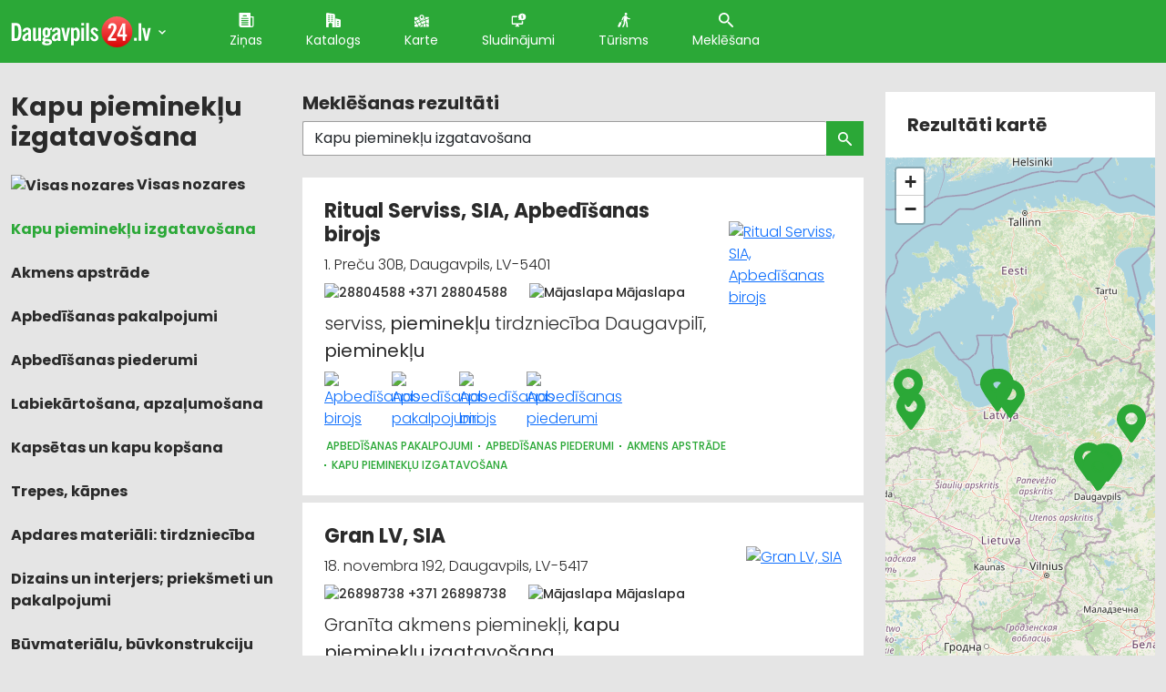

--- FILE ---
content_type: text/html; charset=UTF-8
request_url: https://daugavpils.pilseta24.lv/uznemumi?pro=Kapu+pieminek%C4%BCu+izgatavo%C5%A1ana
body_size: 32587
content:
<!doctype html>
<html lang="lv">
<head>
        <title>Kapu pieminekļu izgatavošana, Daugavpils, Rīga, Liepāja, Daugmales pagasts, Ilūkste, Kuldīga, Maļinovas pagasts, Naujenes pagasts, Rēzekne, Skrunda, pilseta24.lv</title>
    <meta charset="utf-8">
    <meta name="viewport" content="width=device-width, initial-scale=1">
    <link rel="shortcut icon" href="/images/favicon.ico" type="image/x-icon"/>
    <meta name="description" content="Kapu pieminekļu izgatavošana, Daugavpils, Rīga, Liepāja, Daugmales pagasts, Ilūkste, Kuldīga, Maļinovas pagasts, Naujenes pagasts, Rēzekne, Skrunda, pilseta24.lv">
    <meta name="keywords" content="Kapu pieminekļu izgatavošana, Akmens apstrāde, Apbedīšanas pakalpojumi, Apbedīšanas piederumi, Labiekārtošana, apzaļumošana, Kapsētas un kapu kopšana, Trepes, kāpnes, Apdares materiāli: tirdzniecība, Dizains un interjers; priekšmeti un pakalpojumi, Būvmateriālu, būvkonstrukciju ražošana, Daugavpils, Rīga, Liepāja, Daugmales pagasts, Ilūkste, Kuldīga, Maļinovas pagasts, Naujenes pagasts, Rēzekne, Skrunda, pilseta24.lv">

                
    
			<!-- Matomo -->
    	<script>
			
			var _paq = window._paq = window._paq || [];
			var _mtm = window._mtm = window._mtm || [];
			_mtm.push({"template":"companies_search"});
			_mtm.push({'mtm.startTime': (new Date().getTime()), 'event': 'mtm.Start'});
			var d=document, g=d.createElement('script'), s=d.getElementsByTagName('script')[0];
			g.async=true; g.src='https://analytics.lt.lv/js/container_I2sgr1BJ.js'; s.parentNode.insertBefore(g,s);
    	</script>
			<!-- End Matomo -->
			

    <script src="https://dat.zl.lv/js/cookieconsent/cookieconsent.js"></script>
    <script>
	window.CookieConsent.init({
		// How long to wait until bar or initial modal comes up.
		UITimeout: 1000,
		// Show 'bar' or 'modal' initial layout
		mode: 'bar',
		// Show the 'reject all cookies' button. It's false by default.
		showRejectAllButton: false,
		// Look and feel.
		theme: {
			barColor: '#2C7CBF',
			barTextColor: '#FFF',
			barMainButtonColor: '#FFF',
			barMainButtonTextColor: '#2C7CBF',
			modalMainButtonColor: '#4285F4',
			modalMainButtonTextColor: '#FFF',
			focusColor: 'rgb(853 238 52 / 75%)'
		},

		// You can declare a 'customCSS' property to partially customize the default CSS instead of customizing specific properties described on the 'theme' object. The value of this property should be a template string as in the example. Bear in mind that this style will be injected in the document body.
		customCSS: `
            #cconsent-bar, #cconsent-bar * { box-sizing:border-box; }
            #cconsent-bar .visually-hide, #cconsent-modal .visually-hide { position: absolute !important; overflow: hidden !important; clip-path: rect(1px 1px 1px 1px) !important; width: 1px !important; height: 1px !important; }
            #cconsent-bar { background-color: red; color: black; padding:15px; text-align:right; font-family:inherit; font-size:14px; line-height:18px; position:fixed; bottom:0; inset-inline:0; z-index:9998; transform: translateY(0); transition: transform .6s ease-in-out; transition-delay: .3s;}
            #cconsent-bar.ccb--hidden {transform: translateY(100%); display:block; visible:hidden;}
            `,

		// Optionally, you have the chance to fully override the CSS as per your requirements. This options gives you full freedom but you'll have to declare CSS for the UI elements. The resulted style will be injected in the document head.
		fullCSSOverride: `
            #cconsent-bar, #cconsent-bar * { box-sizing:border-box }
            #cconsent-bar .visually-hide, #cconsent-modal .visually-hide { position: absolute !important; overflow: hidden !important; clip-path: rect(1px 1px 1px 1px) !important; width: 1px !important; height: 1px !important; }
            #cconsent-bar { background-color: #2b7abb; color: #fff; padding:15px; text-align:right; font-family:inherit; font-size:14px; line-height:18px; position:fixed; bottom:0; inset-inline:0; z-index:9998; transform: translateY(0); transition: transform .6s ease-in-out; transition-delay: .3s;}
            #cconsent-bar.ccb--hidden {transform: translateY(100%); display:block; visible:hidden;}
            #cconsent-bar .ccb__wrapper { display:flex; flex-wrap:wrap; justify-content:space-between; max-width:1800px; margin:0 auto;}
            #cconsent-bar .ccb__left { align-self:center; text-align:left; margin: 15px 0;}
            #cconsent-bar .ccb__right { align-self:center; white-space: nowrap;}
            #cconsent-bar .ccb__right > div {display:inline-block; color:#FFF;}
            #cconsent-bar button { line-height:normal; font-size:14px; border:0; padding:10px 10px; color: #2b7abb;}
            #cconsent-bar button.consent-give { line-height:normal; font-size:14px; border:none; padding:10px 10px; color: #2b7abb; background-color: #fff;}
            #cconsent-bar button.consent-decline { line-height:normal; font-size:14px; border:none; padding:10px 10px; color: #fff; background-color: #2b7abb; margin-right: 10px; border: 1px solid #fff}
            #cconsent-bar button.ccb__edit { appearance:none; margin-right:15px; border:0; padding:0; text-decoration:underline; color: #fff; background:none; }
            #cconsent-bar a:hover, #cconsent-bar button:hover { cursor:pointer; }
            #cconsent-bar button:focus-visible {box-shadow: 0 0 0 2px rgb(40 168 52 / 75%);}
            #cconsent-modal, #cconsent-init-modal { display:none; font-size:14px; line-height:18px; color:#666; width: 100vw; height: 100vh; position:fixed; left:0; top:0; right:0; bottom:0; font-family:sans-serif; font-size:14px; background-color:rgba(0,0,0,0.6); z-index:9999; align-items:center; justify-content:center;}
            @media (max-width: 600px) { #cconsent-modal, #cconsent-init-modal { height: 100% } }
            #cconsent-modal button, #cconsent-init-modal button { border: 0 }
            #cconsent-modal strong, #cconsent-init-modal strong {color:#333; margin-top:0}
            #cconsent-modal.ccm--visible, #cconsent-init-modal.ccm--visible {display:flex}
            #cconsent-modal .ccm__content, #cconsent-init-modal .ccm__content { max-width:600px; max-height:600px; overflow-Y:auto; background-color:#EFEFEF; display:flex; flex-direction:column; justify-content:space-between; }
            @media (max-width: 600px) { #cconsent-modal .ccm__content, #cconsent-init-modal .ccm__content { max-width:100vw; height:100%; max-height:initial; }}
            #cconsent-modal .ccm__content > .ccm__content__heading, #cconsent-init-modal .ccm__content > .ccm__content__heading { border-bottom:1px solid #D8D8D8; padding:35px 35px 20px; background-color:#EFEFEF; position:relative; }
            #cconsent-modal .ccm__content > .ccm__content__heading strong, #cconsent-init-modal .ccm__content > .ccm__content__heading strong { font-size:21px; font-weight:600; color:#333; margin:0 }
            #cconsent-modal .ccm__content > .ccm__content__heading p, #cconsent-init-modal .ccm__content > .ccm__content__heading p { margin-top:1rem; margin-bottom:1rem; }
            #cconsent-modal .ccm__content > .ccm__content__heading .ccm__cheading__close, #cconsent-init-modal .ccm__content > .ccm__content__heading .ccm__cheading__close { appearance:none; padding:0; border:0; font-weight:600; color:#888; cursor:pointer; font-size:26px; position:absolute; right:15px; top:15px; width:26px; height:26px; background:none; text-align:center; }
            #cconsent-modal .ccm__content > .ccm__content__heading .ccm__cheading__close:focus-visible, #cconsent-init-modal .ccm__content > .ccm__content__heading .ccm__cheading__close:focus-visible { box-shadow: 0 0 0 0.25rem rgb(40 168 52 / 75%); }
            #cconsent-modal .ccm__content > .ccm__content__body { background-color:#FFF; }
            #cconsent-modal .ccm__content > .ccm__content__body .ccm__tabgroup { margin:0; border-bottom: 1px solid #D8D8D8; }
            #cconsent-modal .ccm__content > .ccm__content__body .ccm__tab-head {color:#333; font-weight:600; cursor:pointer; position:relative; padding:0; margin:0; transition: background-color .5s ease-out; }
            #cconsent-modal .ccm__content > .ccm__content__body .ccm__tab-head:hover { background-color:#F9F9F9 }
            #cconsent-modal .ccm__content > .ccm__content__body .ccm__tab-head__status { order: 1; position:absolute; left:35px; font-weight: 600; display:inline-block; margin-right: 20px; pointer-events: none; }
            #cconsent-modal .ccm__content > .ccm__content__body .ccm__tab-head__status.ccm__tab-head__status--checked { font-size:1em; color:#28a834; }
            #cconsent-modal .ccm__content > .ccm__content__body .ccm__tab-head__status.ccm__tab-head__status--unchecked { font-size:1.4em; color:#e56385; }
            #cconsent-modal .ccm__content > .ccm__content__body .ccm__tab-head__text { order: 2; pointer-events: none; }
            #cconsent-modal .ccm__content > .ccm__content__body .ccm__tabgroup .ccm__tab-head .ccm__tab-head__icon-wedge { transition: transform .3s ease-out; transform-origin: center; position:absolute;right:25px; top:50%; transform:rotate(0deg); transform:translateY(-50%); order: 3;}
            #cconsent-modal .ccm__content > .ccm__content__body .ccm__tabgroup .ccm__tab-head .ccm__tab-head__icon-wedge > svg { pointer-events: none; }
            #cconsent-modal .ccm__content > .ccm__content__body .ccm__tabgroup.ccm__tabgroup--open .ccm__tab-head .ccm__tab-head__icon-wedge { transform:translateY(-50%) rotate(-180deg) }
            #cconsent-modal .ccm__tab-trigger { appearance: none; background: none; display: flex; flex-direction: row; width: 100%; padding:17px 35px 17px 56px; color:#333; font-weight:600; }
            #cconsent-modal .ccm__tab-trigger:focus-visible {box-shadow: 0 0 0 2px rgb(40 168 52 / 75%);}
            #cconsent-modal .ccm__content > .ccm__content__body .ccm__tab-content {padding:0; margin:0}
            #cconsent-modal .ccm__content > .ccm__content__body .ccm__tabgroup .ccm__tab-content { overflow: hidden; display: none; transition: all .5s ease-out; }
            #cconsent-modal .ccm__content > .ccm__content__body .ccm__tabgroup .ccm__tab-content__inner { display: flex; flex-direction: row; padding:25px 35px; }
            #cconsent-modal .ccm__content > .ccm__content__body .ccm__tabgroup.ccm__tabgroup--open .ccm__tab-head { background-color:#f9f9f9 }
            #cconsent-modal .ccm__content > .ccm__content__body .ccm__tabgroup.ccm__tabgroup--open .ccm__tab-content { max-height: 900px; display: block; }
            #cconsent-modal .ccm__content > .ccm__content__body .ccm__tab-content .ccm__tab-content__choose {order:1;}
            @media (max-width: 600px) { #cconsent-modal .ccm__content > .ccm__content__body .ccm__tabgroup.ccm__tabgroup--open .ccm__tab-content {flex-direction:column} }
            @media (max-width: 600px) { #cconsent-modal .ccm__content > .ccm__content__body .ccm__tab-content .ccm__tab-content__choose { margin-bottom:20px; } }
            #cconsent-modal .ccm__content > .ccm__content__body .ccm__tab-content .ccm__tab-content__choose .ccm__switch-component {display:flex; margin-right:35px; align-items:center;}
            #cconsent-modal .ccm__content > .ccm__content__body .ccm__tab-content .ccm__tab-content__choose .ccm__switch__status {font-weight:600;}
            #cconsent-modal .ccm__content > .ccm__content__body .ccm__tab-content .ccm__tab-content__choose .ccm__switch-group {background:none; width:40px; height:20px; margin:0 10px; position:relative;}
            #cconsent-modal .ccm__content > .ccm__content__body .ccm__tab-content .ccm__tab-content__choose .ccm__switch__slider {position: absolute; cursor: pointer; top: 0; left: 0; right: 0; bottom: 0; background-color: #ccc; border-radius:10px; transition: .4s; pointer-events: none;}
            #cconsent-modal .ccm__content > .ccm__content__body .ccm__tab-content .ccm__tab-content__choose .ccm__switch__slider:before {position: absolute; content: ""; height: 12px; width: 12px; left: 4px; bottom: 4px; background-color: white; border-radius:50%; transition: .4s;}
            #cconsent-modal .ccm__content > .ccm__content__body .ccm__tab-content .ccm__tab-content__choose .ccm__switch-group[aria-checked="true"] .ccm__switch__slider {background-color: #28A834;}
            #cconsent-modal .ccm__content > .ccm__content__body .ccm__tab-content .ccm__tab-content__choose .ccm__switch-group:focus-visible {box-shadow: 0 0 0 2px rgb(40 168 52 / 75%);}
            #cconsent-modal .ccm__content > .ccm__content__body .ccm__tab-content .ccm__tab-content__choose .ccm__switch-group[aria-checked="true"] .ccm__switch__slider:before {-webkit-transform: translateX(20px); -ms-transform: translateX(20px); transform: translateX(20px);}
            #cconsent-modal .ccm__content > .ccm__content__body .ccm__tab-content .ccm__tab-content__desc {order:2;}
            #cconsent-modal .ccm__content > .ccm__content__body .ccm__tab-content strong {font-size:18px; margin-bottom:10px; line-height:1;}
            #cconsent-modal .ccm__content > .ccm__content__body .ccm__tab-content p {color:#444; margin-bottom:0}
            #cconsent-modal .ccm__content > .ccm__content__body .ccm__tab-content .ccm__list:not(:empty) {margin-top:30px;}
            #cconsent-modal .ccm__content > .ccm__content__body .ccm__tab-content .ccm__list .ccm__list__title {color:#333; font-weight:600;}
            #cconsent-modal .ccm__content > .ccm__content__body .ccm__tab-content .ccm__list ul { margin:15px 0; padding-left:15px }
            #cconsent-modal .ccm__footer, #cconsent-init-modal .ccm__footer { padding:35px; background-color:#EFEFEF; text-align:center; display: flex; align-items:center; justify-content:flex-end; }
            #cconsent-modal .ccm__footer button, #cconsent-init-modal .ccm__footer button { line-height:normal; font-size:14px; transition: background-color .5s ease-out; background-color: #1e6ef4; color: #fff; border:none; padding:13px; min-width:110px; border-radius: 2px; cursor:pointer; height: 100%; }
            #cconsent-modal .ccm__footer button:hover, #cconsent-init-modal .ccm__footer button:hover { background-color: #181616; }
            #cconsent-modal .ccm__footer button:focus-within, #cconsent-init-modal .ccm__footer button:focus-within { box-shadow: 0 0 0 0.25rem rgb(40 168 52 / 75%); }
            #cconsent-modal .ccm__footer button + button, #cconsent-init-modal .ccm__footer button + button { margin-left: 10px; }`,
		language: {
			// Current language.
			current: 'en',
			locale: {
				en: {
					barMainText: 'This website uses cookies to ensure you get the best experience on our website.',
					closeAriaLabel: 'close',
					barLinkSetting: 'Cookie Settings',
					barBtnAcceptAll: 'Accept all cookies',
					modalMainTitle: 'Cookie settings',
					// You can insert <a> tags within this prop to render links
					modalMainText: 'Cookies are small pieces of data sent from a website and stored on the user\'s computer by the user\'s web browser while the user is browsing. Your browser stores each message in a small file, called cookie. When you request another page from the server, your browser sends the cookie back to the server. Cookies were designed to be a reliable mechanism for websites to remember information or to record the user\'s browsing activity.',
					modalBtnSave: 'Save current settings',
					modalBtnAcceptAll: 'Accept all cookies and close',
					modalAffectedSolutions: 'Affected solutions:',
					learnMore: 'Learn More',
					on: 'On',
					off: 'Off',
					enabled: 'is enabled.',
					disabled: 'is disabled.',
					checked: 'checked',
					unchecked: 'unchecked',
				},
				lv: {
					barMainText: 'Lapa izmanto sīkfailus',
					closeAriaLabel: 'Aizvērt',
					barLinkSetting: 'Sīkfailu uzstādījumi',
					barBtnAcceptAll: 'Apstiprināt visus sīkfailus',
					modalMainTitle: 'Sīkfailu uzstādījumi',
					modalMainText: 'Sīkfaili ir nelieli datu gabali, kas tiek nosūtīti no vietnes un ko lietotāja tīmekļa pārlūkprogramma saglabā lietotāja datorā, kamēr lietotājs pārlūko. Jūsu pārlūkprogramma katru ziņojumu saglabā nelielā failā, ko sauc par sīkfailu. Kad pieprasāt citu lapu no servera, jūsu pārlūkprogramma nosūta sīkfailu atpakaļ serverim. Sīkfaili tika izstrādāti kā uzticams mehānisms, lai tīmekļa vietnes varētu atcerēties informāciju vai reģistrēt lietotāja pārlūkošanas darbības.',
					modalBtnSave: 'Saglabāt uzstādījumus',
					modalBtnAcceptAll: 'Apstiprināt visus sīkfailus un aizvērt',
					modalAffectedSolutions: 'Skartie risinājumi:',
					learnMore: 'Uzzināt vairāk',
					on: 'Iesl.',
					off: 'Izsl.',
					enabled: 'ir izslēgts.',
					disabled: 'ir ieslēgts.',
					checked: 'atzīmēts',
					unchecked: 'nav atzīmēts',
				}
			}
		},
		// List all the categories you want to display.
		categories: {
			// Unique name.
			// This probably will be the default category.
			necessary: {
				// The cookies here are necessary and category can't be turned off.
				// Wanted config value will be ignored.
				needed: true,
				// The cookies in this category will be let trough.
				// This probably should be false if category not necessary.
				wanted: true,
				// If checkbox is on or off at first run.
				checked: true,
				// Language settings for categories.
				language: {
					locale: {
						en: {
							name: 'Strictly Necessary Cookies',
							description: 'A strictly necessary cookie is a type of cookie that is used by the website to function properly, without which the site would not work. This type of cookie does not collect any personally identifiable information about you and does not track your browsing habits.',
						},
						lv: {
							name: 'Nepieciešamās sīkdatnes',
							description: 'Portāla funkcionalitātei nepieciešamās sīkdatnes. Neuzkrāj jūsu personīgo informāciju un interneta lietošanas paradumus.',
						}
					}
				}
			},
			setupad:
				{
					// Wanted config value will be ignored.
					needed: false,
					// The cookies in this category will be let trough.
					// This probably should be false if category not necessary.
					wanted: false,
					// If checkbox is on or off at first run.
					checked: true,
					// Language settings for categories.
					language: {
						locale: {
							en: {
								name: 'Setupad Cookies',
								description: 'Cookies providing Setupad banner network functionality.',
							},
							lv: {
								name: 'Setupad sīkdatnes',
								description: 'Sīkdatnes, kas nodrošina Setupad reklāmbaneru tīkla funkcionalitāti.',
							}
						}
					}

				},
			analytics:
				{
					// Wanted config value will be ignored.
					needed: false,
					// The cookies in this category will be let trough.
					// This probably should be false if category not necessary.
					wanted: false,
					// If checkbox is on or off at first run.
					checked: true,
					// Language settings for categories.
					language: {
						locale: {
							en: {
								name: 'Google Analytics & Facebook Cookies',
								description: 'Cookies and similar technologies used for analytics help collect data that allows services to understand how you interact with a particular service. These insights allow services to both improve content and build better features that enhance your experience. Some cookies and similar technologies help sites and apps understand how their visitors engage with their services. For example, Google Analytics uses a set of cookies to collect information on behalf of businesses which use the Google Analytics service and report site usage statistics to them without personally identifying individual visitors. ‘_ga’, the main cookie used by Google Analytics, enables the service to distinguish one visitor from another and lasts for 2 years. Any site that implements Google Analytics, including Google services, uses the "_ga" cookie. Each "_ga" cookie is unique to the specific property, so it cannot be used to track a given user or browser across unrelated websites. Google services also use "NID" and "_Secure-ENID" cookies on Google Search, and "VISITOR_INFO1_LIVE" and "__Secure-YEC" cookies on YouTube, for analytics. Google mobile apps may also use unique identifiers, such as the "Google Usage ID", for analytics. ',
							},
							lv: {
								name: 'Google Analytics & Facebook sīkdatnes',
								description: 'Google Analytics un Facebook sīkfaili tiek izmantoti lai statistiski analizētu lietotāju grupu uzvedību portālā, kas palīdz portālu optimizēt un veidot to labāku jums nākotnē. ',
							}
						}
					}

				}
		},
		// List actual services here.
		services: {
			setupad_script_tag: {
				category: 'setupad',
				type: 'script-tag',
				search: 'setupad',
				language: {
					locale: {
						en: {
							name: 'Setupad'
						},
						lv: {
							name: 'Setupad'
						}
					}
				}
			},
			facebook_script_tag: {
				category: 'analytics',
				type: 'script-tag',
				search: 'facebook',
				language: {
					locale: {
						en: {
							name: 'Facebook'
						},
						lv: {
							name: 'Facebook'
						}
					}
				}
			},
			// Unique name.
			analytics: {
				// Existing category Unique name.
				// This example shows how to block Google Analytics.
				category: 'analytics',
				// Type of blocking to apply here.
				// This depends on the type of script we are trying to block.
				// Can be: dynamic-script, script-tag, wrapped, localcookie.
				type: 'dynamic-script',
				// Only needed if "type: dynamic-script".
				// The filter will look for this keyword in inserted script tags
				//  and block if match found.
				search: 'analytics',
				// List of known cookie names or regular expressions matching
				//  cookie names placed by this service.
				// These will be removed from current domain and .domain.
				cookies: [
					{
						// Known cookie name.
						name: '_gid',
						// Expected cookie domain.
						domain: `.${window.location.hostname}`
					},
					{
						// Regex matching cookie name.
						name: /^_ga/,
						domain: `.${window.location.hostname}`
					}
				],
				language: {
					locale: {
						en: {
							name: 'Google Analytics'
						},
						hu: {
							name: 'Google Analytics'
						}
					}
				}
			}
		},
		//List consent properties according to Google Consent Mode v2, and their respecting controlling categories listed above.
		consentModeControls: {
			ad_storage: 'necessary',
			ad_user_data: 'necessary',
			ad_personalization: 'necessary',
			analytics_storage: 'necessary',
		},
		// whether consent mode updates will be handled by gtag or via custom GTM template. The value by default is null. Can have 'gtag' or 'gtm-template' values.
		consentModeHandler: 'gtm-template'
	});
</script>

    <script src="/assets/fontawesome/js/fontawesome-all.min.js" data-search-pseudo-elements></script>


                        <link rel="canonical" href="https://daugavpils.pilseta24.lv/uznemumi?pro=Kapu+pieminek%C4%BCu+izgatavo%C5%A1ana" />
                    <link rel="next" href="https://daugavpils.pilseta24.lv/uznemumi?page=2&amp;pro=Kapu+pieminek%C4%BCu+izgatavo%C5%A1ana" />
            
    
    <!-- Fonts -->
    <link href="https://fonts.googleapis.com/css2?family=Poppins:wght@100;300;400;500;700;800;900&display=swap"
          rel="stylesheet">
    <!-- / Fonts -->

    	        <link href="https://cdn.jsdelivr.net/npm/bootstrap@5.0.0-beta1/dist/css/bootstrap.min.css" rel="stylesheet"
              integrity="sha384-giJF6kkoqNQ00vy+HMDP7azOuL0xtbfIcaT9wjKHr8RbDVddVHyTfAAsrekwKmP1"
              crossorigin="anonymous">
    
	<link rel="stylesheet" href="https://unpkg.com/leaflet@1.7.1/dist/leaflet.css" integrity="sha512-xodZBNTC5n17Xt2atTPuE1HxjVMSvLVW9ocqUKLsCC5CXdbqCmblAshOMAS6/keqq/sMZMZ19scR4PsZChSR7A==" crossorigin=""/>

            <link rel="stylesheet" type="text/css" href="/assets/css/main.css?v=1.05" media="screen, projection">
    
    	        <script src="/assets/js/jquery-3.5.1.min.js"></script>
        <script src="https://cdn.jsdelivr.net/npm/bootstrap@5.0.0-beta1/dist/js/bootstrap.bundle.min.js"
                integrity="sha384-ygbV9kiqUc6oa4msXn9868pTtWMgiQaeYH7/t7LECLbyPA2x65Kgf80OJFdroafW"
                crossorigin="anonymous"></script>
    
	<script src="https://unpkg.com/leaflet@1.7.1/dist/leaflet.js" integrity="sha512-XQoYMqMTK8LvdxXYG3nZ448hOEQiglfqkJs1NOQV44cWnUrBc8PkAOcXy20w0vlaXaVUearIOBhiXZ5V3ynxwA==" crossorigin=""></script>
	<script src="/assets_custom/leaflet/smooth.marker.bouncing.js"></script>

        
            <script src="/assets/js/main.js?v=1.05"></script>
    
    
					<!--
					<script src="https://cmp.setupcmp.com/cmp/cmp/cmp-stub.js" data-prop-id="6184"></script>
					<script src="https://cmp.setupcmp.com/cmp/cmp/cmp-v1.js" data-prop-stpd-cmp-id="6184" async></script>
					-->

					<script src="https://securepubads.g.doubleclick.net/tag/js/gpt.js" async type="text/plain" data-consent="setupad"></script>
					<script type="text/plain" data-consent="setupad">
							window.googletag = window.googletag || {cmd: []};
							googletag.cmd.push (function () {
									if(window.innerWidth > 1000) {
											googletag.defineSlot('/147246189,22868315866/Pilseta24_lv_1000x100_sticky_anchorad_desktop', [[1000,100],[970,90],[728,90],[990,90],[970,50],[960,90],[950,90],[980,90]], 'Pilseta24_lv_1000x100_sticky_anchorad_responsive').addService(googletag.pubads());
											googletag.defineSlot('/147246189,22868315866/Pilseta24_lv_300x250_right_side_desktop', [[300,250]], 'Pilseta24_lv_300x250_right_side_responsive').addService(googletag.pubads());            
									} else {
											googletag.defineSlot('/147246189,22868315866/Pilseta24_lv_320x100_sticky_anchorad_mobile', [[320,100],[320,50],[300,100],[300,50]], 'Pilseta24_lv_1000x100_sticky_anchorad_responsive').addService(googletag.pubads());
											googletag.defineSlot('/147246189,22868315866/Pilseta24_lv_336x336_right_side_mobile', [[300,250],[336,336],[336,320],[320,320],[300,300],[336,280],[320,250],[320,336]], 'Pilseta24_lv_300x250_right_side_responsive').addService(googletag.pubads());            
									}
									
									googletag.pubads().enableSingleRequest();
									googletag.pubads().disableInitialLoad();
									googletag.enableServices();
									googletag.pubads().collapseEmptyDivs();
					
							});
					</script>
					<script async src="https://stpd.cloud/saas/3737" type="text/plain" data-consent="setupad"></script>
					

    <!--
<link rel="stylesheet" type="text/css" href="https://cdn.jsdelivr.net/npm/cookieconsent@3/build/cookieconsent.min.css">
<script src="https://cdn.jsdelivr.net/npm/cookieconsent@3/build/cookieconsent.min.js"></script>
<script>
    window.addEventListener("load", function(){
        window.cookieconsent.initialise({
            "palette": {
                "popup": {
                    "background": "#2BA837",
                    "text": "#ffffff"
                },
                "button": {
                    "background": "#ff9900",
                    "text": "#ffffff"
                }
            },
            "theme": "classic",
            "position": "bottom-right",
            "content": {
                "message": "Informējam, ka šajā tīmekļa vietnē tiek izmantotas sīkdatnes.\nTurpinot lietot šo vietni, Jūs piekrītat, ka mēs uzkrāsim un izmantosim sīkdatnes Jūsu ierīcē. Savu piekrišanu Jūs jebkurā laikā varat atsaukt, nodzēšot saglabātās sīkdatnes. ",
                "dismiss": "Piekrītu",
                "link": "Atvērt",
                "href": "https://www.latvijastalrunis.lv/privatuma-politika"		},
            "cookie": {
                "domain": "pilseta24.lv",
                "path": "/",
                "expiryDays": "365"
            }
        })});
</script>
-->    
											<!-- Google tag (gtag.js) -->
											<script async src='https://www.googletagmanager.com/gtag/js?id=G-MHSDE76MB5' type='text/plain' data-consent='analytics'></script>
											<script type='text/plain' data-consent='analytics'>
												window.dataLayer = window.dataLayer || [];
												function gtag(){dataLayer.push(arguments);}
												gtag('js', new Date());
												gtag('config', 'G-MHSDE76MB5');
												gtag('config', 'G-8NK2W6DWE0');
											</script>
			                


</head>
<body>
    <header>
        <div class="container">
            <nav class="nav">
                <a class="nav__brand" href="/"><img
                        src="/assets/images/cities/Daugavpils-24.svg"
                        alt="Daugavpils 24"></a>
                <span class="city-list-toggle js-city-list-toggle"><img src="/assets/images/ico-cheveron-down.svg" alt=""></span>
                <div class="city-list js-city-list close">
                    <h3>Kas notiek citās pilsētās?</h3>
                    <ul>
                                                    <li><a href="//aizkraukle.pilseta24.lv">Aizkraukle</a></li>
                                                    <li><a href="//aluksne.pilseta24.lv">Alūksne</a></li>
                                                    <li><a href="//balvi.pilseta24.lv">Balvi</a></li>
                                                    <li><a href="//bauska.pilseta24.lv">Bauska</a></li>
                                                    <li><a href="//cesis.pilseta24.lv">Cēsis</a></li>
                                                    <li><a href="//daugavpils.pilseta24.lv">Daugavpils</a></li>
                                                    <li><a href="//dobele.pilseta24.lv">Dobele</a></li>
                                                    <li><a href="//gulbene.pilseta24.lv">Gulbene</a></li>
                                                    <li><a href="//jekabpils.pilseta24.lv">Jēkabpils</a></li>
                                                    <li><a href="//jelgava.pilseta24.lv">Jelgava</a></li>
                                                    <li><a href="//jurmala.pilseta24.lv">Jūrmala</a></li>
                                                    <li><a href="//kraslava.pilseta24.lv">Krāslava</a></li>
                                                    <li><a href="//kuldiga.pilseta24.lv">Kuldīga</a></li>
                                                    <li><a href="//liepaja.pilseta24.lv">Liepāja</a></li>
                                                    <li><a href="//limbazi.pilseta24.lv">Limbaži</a></li>
                                                    <li><a href="//livani.pilseta24.lv">Līvāni</a></li>
                                                    <li><a href="//ludza.pilseta24.lv">Ludza</a></li>
                                                    <li><a href="//madona.pilseta24.lv">Madona</a></li>
                                                    <li><a href="//ogre.pilseta24.lv">Ogre</a></li>
                                                    <li><a href="//preili.pilseta24.lv">Preiļi</a></li>
                                                    <li><a href="//rezekne.pilseta24.lv">Rēzekne</a></li>
                                                    <li><a href="//riga.pilseta24.lv">Rīga</a></li>
                                                    <li><a href="//saldus.pilseta24.lv">Saldus</a></li>
                                                    <li><a href="//saulkrasti.pilseta24.lv">Saulkrasti</a></li>
                                                    <li><a href="//sigulda.pilseta24.lv">Sigulda</a></li>
                                                    <li><a href="//smiltene.pilseta24.lv">Smiltene</a></li>
                                                    <li><a href="//talsi.pilseta24.lv">Talsi</a></li>
                                                    <li><a href="//tukums.pilseta24.lv">Tukums</a></li>
                                                    <li><a href="//valka.pilseta24.lv">Valka</a></li>
                                                    <li><a href="//valmiera.pilseta24.lv">Valmiera</a></li>
                                                    <li><a href="//ventspils.pilseta24.lv">Ventspils</a></li>
                                            </ul>
                </div>
                <ul class='nav__list'>
                                                                        <li class="nav__item active">
                                <a class="nav__link" href="/zinas" title="Ziņas">
                                    <img class="ico" src="/assets/images/ico-file.svg"
                                         alt="Ziņas">Ziņas</a></li>
                                                                                                <li class="nav__item active">
                                <a class="nav__link" href="/katalogs" title="Katalogs">
                                    <img class="ico" src="/assets/images/ico-house.svg"
                                         alt="Katalogs">Katalogs</a></li>
                                                                                                <li class="nav__item active">
                                <a class="nav__link" href="/karte" title="Karte">
                                    <img class="ico" src="/assets/images/ico-map.svg"
                                         alt="Karte">Karte</a></li>
                                                                                                <li class="nav__item active">
                                <a class="nav__link" href="/sludinajumi" title="Sludinājumi">
                                    <img class="ico" src="/assets/images/ico-add.svg"
                                         alt="Sludinājumi">Sludinājumi</a></li>
                                                                                                <li class="nav__item active">
                                <a class="nav__link" href="/turisms" title="Tūrisms">
                                    <img class="ico" src="/assets/images/ico-walk.svg"
                                         alt="Tūrisms">Tūrisms</a></li>
                                                                                    <li class="nav__item">
                        <a href="#" class="nav__link modal-btn" data-bs-toggle="modal" data-bs-target="#searchModal"
                           id="searchModalForm">
                            <img class="ico" src="/assets/images/ico-lens.svg" alt="Meklēšana">
                            Meklēšana</a></li>
                </ul>
                <a href="#" class="mob-toggle js-mob-toggle">
                    <img class="mob-toggle--bars" src="/assets/images/bars-solid.svg" alt="Izvēlne">
                    <img class="mob-toggle--times" src="/assets/images/times-solid.svg" alt="Aizvērt">
                </a>
            </nav>
        </div>
    </header>
    <div class="wrap">
        <div class="container">
            	<div class="row">
    <!-- Content -->
		<div class="col-md-3">
			<div class="mob-subnav">
									<a href="#" class="subnav-toggle js-subnav-toggle">Kategorijas <img class="mob-toggle--bars" src="/assets/images/bars-solid-primary.svg" alt="Kategorijas"></a>
<h1>Kapu pieminekļu izgatavošana</h1>
<div class="subnav">
    <ul class="subnav__list">
        <li class="subnav__item"><a class="subnav__link" href="https://daugavpils.pilseta24.lv/katalogs"><img src="/assets/images/ico-arrow-left.svg" alt="Visas nozares"> Visas nozares</a></li>
                    <li class="subnav__item  active">
                <a class="subnav__link" href="https://daugavpils.pilseta24.lv/uznemumi?pro=Kapu+pieminek%C4%BCu+izgatavo%C5%A1ana" title="Kapu pieminekļu izgatavošana">Kapu pieminekļu izgatavošana</a>
            </li>
                    <li class="subnav__item ">
                <a class="subnav__link" href="https://daugavpils.pilseta24.lv/uznemumi?pro=Akmens+apstr%C4%81de" title="Akmens apstrāde">Akmens apstrāde</a>
            </li>
                    <li class="subnav__item ">
                <a class="subnav__link" href="https://daugavpils.pilseta24.lv/uznemumi?pro=Apbed%C4%AB%C5%A1anas+pakalpojumi" title="Apbedīšanas pakalpojumi">Apbedīšanas pakalpojumi</a>
            </li>
                    <li class="subnav__item ">
                <a class="subnav__link" href="https://daugavpils.pilseta24.lv/uznemumi?pro=Apbed%C4%AB%C5%A1anas+piederumi" title="Apbedīšanas piederumi">Apbedīšanas piederumi</a>
            </li>
                    <li class="subnav__item ">
                <a class="subnav__link" href="https://daugavpils.pilseta24.lv/uznemumi?pro=Labiek%C4%81rto%C5%A1ana%2C+apza%C4%BCumo%C5%A1ana" title="Labiekārtošana, apzaļumošana">Labiekārtošana, apzaļumošana</a>
            </li>
                    <li class="subnav__item ">
                <a class="subnav__link" href="https://daugavpils.pilseta24.lv/uznemumi?pro=Kaps%C4%93tas+un+kapu+kop%C5%A1ana" title="Kapsētas un kapu kopšana">Kapsētas un kapu kopšana</a>
            </li>
                    <li class="subnav__item ">
                <a class="subnav__link" href="https://daugavpils.pilseta24.lv/uznemumi?pro=Trepes%2C+k%C4%81pnes" title="Trepes, kāpnes">Trepes, kāpnes</a>
            </li>
                    <li class="subnav__item ">
                <a class="subnav__link" href="https://daugavpils.pilseta24.lv/uznemumi?pro=Apdares+materi%C4%81li%3A+tirdzniec%C4%ABba" title="Apdares materiāli: tirdzniecība">Apdares materiāli: tirdzniecība</a>
            </li>
                    <li class="subnav__item ">
                <a class="subnav__link" href="https://daugavpils.pilseta24.lv/uznemumi?pro=Dizains+un+interjers%3B+priek%C5%A1meti+un+pakalpojumi" title="Dizains un interjers; priekšmeti un pakalpojumi">Dizains un interjers; priekšmeti un pakalpojumi</a>
            </li>
                    <li class="subnav__item ">
                <a class="subnav__link" href="https://daugavpils.pilseta24.lv/uznemumi?pro=B%C5%ABvmateri%C4%81lu%2C+b%C5%ABvkonstrukciju+ra%C5%BEo%C5%A1ana" title="Būvmateriālu, būvkonstrukciju ražošana">Būvmateriālu, būvkonstrukciju ražošana</a>
            </li>
                    </ul>
</div>																				</div>
		</div>
		<div class="col-md-6">
						<!-- Search Results -->
			<form action="https://daugavpils.pilseta24.lv/uznemumi" method="get" class="search-results-form">
				<fieldset>
					<h2 class="mb-2">Meklēšanas rezultāti</h2>
					<div class="form-group d-flex">
						<input type="text" class="form-control" name="pro" value="Kapu pieminekļu izgatavošana">
						<button type="submit" class="btn btn--primary"><img src="/assets/images/ico-lens.svg" alt=""></button>
					</div>
									</fieldset>
			</form>
			<!-- / Search Results -->
			<!-- Catalogue Index -->
																																				
								
									
					
					<div class="article-index catalogue-index " data-record-slug="ritual-serviss-sia">
																									<div class="row">
							<div class="col-9">
								<h2 class="article-index__title"><a href="https://daugavpils.pilseta24.lv/katalogs/info/ritual-serviss-sia" title="Ritual Serviss, SIA, Apbedīšanas birojs">Ritual Serviss, SIA, Apbedīšanas birojs</a></h2>
																								<div class="address catalogue-index__address">1. Preču 30B, Daugavpils, LV-5401</div>
								<div class="catalogue-index__contacts contacts">
																			<a class="phone" onclick="_paq.push(['trackEvent', 'conversion', 'searchPhoneClick','330912',,{dimension1: '330912'}]);" href="tel:+37128804588">
											<img src="/assets/images/ico-call.svg" alt="28804588"> +371 28804588
										</a>
																												<a class="website" href="https://daugavpils.pilseta24.lv/katalogs/info/ritual-serviss-sia">
											<img src="/assets/images/ico-www.svg" alt="Mājaslapa"> Mājaslapa
										</a>
																										</div>
																	<div class="lead catalogue-index__lead">serviss, <b>pieminekļu</b> tirdzniecība Daugavpilī, <b>pieminekļu</b></div>
																									<div class="gallery-thumbs">
																															<a href="https://daugavpils.pilseta24.lv/katalogs/info/ritual-serviss-sia" title="Ritual Serviss, SIA, Apbedīšanas birojs">
												<img src="https://img.pilseta24.lv/search/galleries/b/6/ritual-serviss-sia_b6u1n_001_56x56.jpg" alt="Apbedīšanas birojs">
											</a>
																					<a href="https://daugavpils.pilseta24.lv/katalogs/info/ritual-serviss-sia" title="Ritual Serviss, SIA, Apbedīšanas birojs">
												<img src="https://img.pilseta24.lv/search/galleries/b/6/ritual-serviss-sia_b6u1n_002_56x56.jpg" alt="Apbedīšanas pakalpojumi">
											</a>
																					<a href="https://daugavpils.pilseta24.lv/katalogs/info/ritual-serviss-sia" title="Ritual Serviss, SIA, Apbedīšanas birojs">
												<img src="https://img.pilseta24.lv/search/galleries/b/6/ritual-serviss-sia_b6u1n_003_56x56.jpg" alt="Apbedīšanas birojs">
											</a>
																					<a href="https://daugavpils.pilseta24.lv/katalogs/info/ritual-serviss-sia" title="Ritual Serviss, SIA, Apbedīšanas birojs">
												<img src="https://img.pilseta24.lv/search/galleries/b/6/ritual-serviss-sia_b6u1n_004_56x56.jpg" alt="Apbedīšanas piederumi">
											</a>
																			</div>
															</div>
							<div class="col-3 d-flex align-items-start justify-content-end" style="flex-shrink: 0;">
																	<a href="https://daugavpils.pilseta24.lv/katalogs/info/ritual-serviss-sia" title="Ritual Serviss, SIA, Apbedīšanas birojs">
										<img class="catalogue-index__media" src="https://img.pilseta24.lv/sr/logos/3/3/ritual-serviss-sia_330912_1_288x210.jpg" alt="Ritual Serviss, SIA, Apbedīšanas birojs">
									</a>
															</div>
						</div>
						<div class="row">
							<div class="col-12 tag catalogue-index__tags text-truncate search-truncate">
																																																																																												<span>Apbedīšanas pakalpojumi</span><span>Apbedīšanas piederumi</span><span>Akmens apstrāde</span><span>Kapu pieminekļu izgatavošana</span>
							</div>
						</div>

						
																	</div>
									
					
					<div class="article-index catalogue-index " data-record-slug="gran-lv-sia">
																									<div class="row">
							<div class="col-9">
								<h2 class="article-index__title"><a href="https://daugavpils.pilseta24.lv/katalogs/info/gran-lv-sia" title="Gran LV, SIA">Gran LV, SIA</a></h2>
																								<div class="address catalogue-index__address">18. novembra 192, Daugavpils, LV-5417</div>
								<div class="catalogue-index__contacts contacts">
																			<a class="phone" onclick="_paq.push(['trackEvent', 'conversion', 'searchPhoneClick','335016',,{dimension1: '335016'}]);" href="tel:+37126898738">
											<img src="/assets/images/ico-call.svg" alt="26898738"> +371 26898738
										</a>
																												<a class="website" href="https://daugavpils.pilseta24.lv/katalogs/info/gran-lv-sia">
											<img src="/assets/images/ico-www.svg" alt="Mājaslapa"> Mājaslapa
										</a>
																										</div>
																	<div class="lead catalogue-index__lead">Granīta akmens pieminekļi, <b>kapu</b> <b>pieminekļu</b> <b>izgatavošana</b></div>
																									<div class="gallery-thumbs">
																															<a href="https://daugavpils.pilseta24.lv/katalogs/info/gran-lv-sia" title="Gran LV, SIA">
												<img src="https://img.pilseta24.lv/search/galleries/1/0/gran-lv-sia_1000169798_001_56x56.jpg" alt="Kapu pieminekļi, Daugavpils">
											</a>
																					<a href="https://daugavpils.pilseta24.lv/katalogs/info/gran-lv-sia" title="Gran LV, SIA">
												<img src="https://img.pilseta24.lv/search/galleries/1/0/gran-lv-sia_1000169798_002_56x56.jpg" alt="Kapu pieminekļi, Krāslava">
											</a>
																					<a href="https://daugavpils.pilseta24.lv/katalogs/info/gran-lv-sia" title="Gran LV, SIA">
												<img src="https://img.pilseta24.lv/search/galleries/1/0/gran-lv-sia_1000169798_003_56x56.jpg" alt="Pieminekļu izgatavošana, Daugavpils">
											</a>
																					<a href="https://daugavpils.pilseta24.lv/katalogs/info/gran-lv-sia" title="Gran LV, SIA">
												<img src="https://img.pilseta24.lv/search/galleries/1/0/gran-lv-sia_1000169798_004_56x56.jpg" alt="Kapakmeņi, Daugavpils">
											</a>
																			</div>
															</div>
							<div class="col-3 d-flex align-items-start justify-content-end" style="flex-shrink: 0;">
																	<a href="https://daugavpils.pilseta24.lv/katalogs/info/gran-lv-sia" title="Gran LV, SIA">
										<img class="catalogue-index__media" src="https://img.pilseta24.lv/sr/logos/3/3/gran-lv-sia_335016_1_288x210.jpg" alt="Gran LV, SIA">
									</a>
															</div>
						</div>
						<div class="row">
							<div class="col-12 tag catalogue-index__tags text-truncate search-truncate">
																																																																											<span>Apbedīšanas pakalpojumi</span><span>Kapu pieminekļu izgatavošana</span><span>Akmens apstrāde</span>
							</div>
						</div>

						
																	</div>
									
					
					<div class="article-index catalogue-index " data-record-slug="dievapeds-a-saimnieciskas-darbibas-veicejs">
																									<div class="row">
							<div class="col-9">
								<h2 class="article-index__title"><a href="https://daugavpils.pilseta24.lv/katalogs/info/dievapeds-a-saimnieciskas-darbibas-veicejs" title="Dievapēds A., individuālā darba veicējs">Dievapēds A., individuālā darba veicējs</a></h2>
																								<div class="address catalogue-index__address">Cietokšņa 84, Daugavpils, LV-5401</div>
								<div class="catalogue-index__contacts contacts">
																			<a class="phone" onclick="_paq.push(['trackEvent', 'conversion', 'searchPhoneClick','223590',,{dimension1: '223590'}]);" href="tel:+37129551403">
											<img src="/assets/images/ico-call.svg" alt="29551403"> +371 29551403
										</a>
																																			</div>
																	<div class="lead catalogue-index__lead">pakalpojumi, pieminekļi Daugavpilī, akmens, kapakmens</div>
																									<div class="gallery-thumbs">
																															<a href="https://daugavpils.pilseta24.lv/katalogs/info/dievapeds-a-saimnieciskas-darbibas-veicejs" title="Dievapēds A., individuālā darba veicējs">
												<img src="https://img.pilseta24.lv/search/galleries/l/t/dievapeds-a-saimnieciskas-darbibas-veicejs_lt19000041_001_56x56.jpg" alt="Akmens apstrāde, kapu labiekārtošana">
											</a>
																					<a href="https://daugavpils.pilseta24.lv/katalogs/info/dievapeds-a-saimnieciskas-darbibas-veicejs" title="Dievapēds A., individuālā darba veicējs">
												<img src="https://img.pilseta24.lv/search/galleries/l/t/dievapeds-a-saimnieciskas-darbibas-veicejs_lt19000041_002_56x56.jpg" alt="Akmens apstrāde, kapu labiekārtošana">
											</a>
																					<a href="https://daugavpils.pilseta24.lv/katalogs/info/dievapeds-a-saimnieciskas-darbibas-veicejs" title="Dievapēds A., individuālā darba veicējs">
												<img src="https://img.pilseta24.lv/search/galleries/l/t/dievapeds-a-saimnieciskas-darbibas-veicejs_lt19000041_003_56x56.jpg" alt="Akmens apstrāde, kapu labiekārtošana">
											</a>
																					<a href="https://daugavpils.pilseta24.lv/katalogs/info/dievapeds-a-saimnieciskas-darbibas-veicejs" title="Dievapēds A., individuālā darba veicējs">
												<img src="https://img.pilseta24.lv/search/galleries/l/t/dievapeds-a-saimnieciskas-darbibas-veicejs_lt19000041_004_56x56.jpg" alt="Akmens apstrāde, kapu labiekārtošana">
											</a>
																			</div>
															</div>
							<div class="col-3 d-flex align-items-start justify-content-end" style="flex-shrink: 0;">
																	<a href="https://daugavpils.pilseta24.lv/katalogs/info/dievapeds-a-saimnieciskas-darbibas-veicejs" title="Dievapēds A., individuālā darba veicējs">
										<img class="catalogue-index__media" src="https://img.pilseta24.lv/sr/logos/2/2/dievapeds-a-saimnieciskas-darbibas-veicejs_223590_288x210.jpg" alt="Dievapēds A., individuālā darba veicējs">
									</a>
															</div>
						</div>
						<div class="row">
							<div class="col-12 tag catalogue-index__tags text-truncate search-truncate">
																																																																																												<span>Kapu pieminekļu izgatavošana</span><span>Akmens apstrāde</span><span>Labiekārtošana, apzaļumošana</span><span>Apbedīšanas pakalpojumi</span>
							</div>
						</div>

						
																	</div>
									
					
					<div class="article-index catalogue-index " data-record-slug="akvv-sia">
																									<div class="row">
							<div class="col-9">
								<h2 class="article-index__title"><a href="https://daugavpils.pilseta24.lv/katalogs/info/akvv-sia" title="AKV-V, SIA, Kapu pieminekļu izgatavošana Daugavpilī">AKV-V, SIA, Kapu pieminekļu izgatavošana Daugavpilī</a></h2>
																								<div class="address catalogue-index__address">Patversmes 9A, Daugavpils, LV-5404</div>
								<div class="catalogue-index__contacts contacts">
																			<a class="phone" onclick="_paq.push(['trackEvent', 'conversion', 'searchPhoneClick','368165',,{dimension1: '368165'}]);" href="tel:+37129706798">
											<img src="/assets/images/ico-call.svg" alt="29706798"> +371 29706798
										</a>
																												<a class="website" href="https://daugavpils.pilseta24.lv/katalogs/info/akvv-sia">
											<img src="/assets/images/ico-www.svg" alt="Mājaslapa"> Mājaslapa
										</a>
																										</div>
																	<div class="lead catalogue-index__lead">veida kapakmeņi, <b>kapu</b> pieminekļi, žogi, akmens apstrāde, <b>Kapu</b></div>
																							</div>
							<div class="col-3 d-flex align-items-start justify-content-end" style="flex-shrink: 0;">
															</div>
						</div>
						<div class="row">
							<div class="col-12 tag catalogue-index__tags text-truncate search-truncate">
																																									<span>Kapu pieminekļu izgatavošana</span>
							</div>
						</div>

						
																	</div>
									
					
					<div class="article-index catalogue-index " data-record-slug="kvarcits-sia">
																									<div class="row">
							<div class="col-9">
								<h2 class="article-index__title"><a href="https://daugavpils.pilseta24.lv/katalogs/info/kvarcits-sia" title="Kvarcīts, SIA, kapu pieminekļi">Kvarcīts, SIA, kapu pieminekļi</a></h2>
																								<div class="address catalogue-index__address">18. novembra 223, Daugavpils LV-5417</div>
								<div class="catalogue-index__contacts contacts">
																			<a class="phone" onclick="_paq.push(['trackEvent', 'conversion', 'searchPhoneClick','134579',,{dimension1: '134579'}]);" href="tel:+37129424186">
											<img src="/assets/images/ico-call.svg" alt="29424186"> +371 29424186
										</a>
																												<a class="website" href="https://daugavpils.pilseta24.lv/katalogs/info/kvarcits-sia">
											<img src="/assets/images/ico-www.svg" alt="Mājaslapa"> Mājaslapa
										</a>
																										</div>
																	<div class="lead catalogue-index__lead">Kapakmeņi, <b>Kapu</b> pieminekļi, <b>izgatavošana</b> (granīta), uzstādīšana</div>
																									<div class="gallery-thumbs">
																															<a href="https://daugavpils.pilseta24.lv/katalogs/info/kvarcits-sia" title="Kvarcīts, SIA, kapu pieminekļi">
												<img src="https://img.pilseta24.lv/search/galleries/k/v/kvarcits-sia_kvarcits_01_56x56.jpg" alt="Kapu apmales. Kapu teritoriju labiekārtošana">
											</a>
																					<a href="https://daugavpils.pilseta24.lv/katalogs/info/kvarcits-sia" title="Kvarcīts, SIA, kapu pieminekļi">
												<img src="https://img.pilseta24.lv/search/galleries/k/v/kvarcits-sia_kvarcits_02_56x56.jpg" alt="Kapu piemineklis. Izstrādājumu uzstādīšana kapsētā">
											</a>
																					<a href="https://daugavpils.pilseta24.lv/katalogs/info/kvarcits-sia" title="Kvarcīts, SIA, kapu pieminekļi">
												<img src="https://img.pilseta24.lv/search/galleries/k/v/kvarcits-sia_kvarcits_03_56x56.jpg" alt="Granīta pieminekļi. Akmens iežogojumu un soliņu izgatavošana">
											</a>
																					<a href="https://daugavpils.pilseta24.lv/katalogs/info/kvarcits-sia" title="Kvarcīts, SIA, kapu pieminekļi">
												<img src="https://img.pilseta24.lv/search/galleries/k/v/kvarcits-sia_kvarcits_04_56x56.jpg" alt="Kapu pieminekļu izgatavošana">
											</a>
																			</div>
															</div>
							<div class="col-3 d-flex align-items-start justify-content-end" style="flex-shrink: 0;">
																	<a href="https://daugavpils.pilseta24.lv/katalogs/info/kvarcits-sia" title="Kvarcīts, SIA, kapu pieminekļi">
										<img class="catalogue-index__media" src="https://img.pilseta24.lv/sr/logos/1/3/kvarcits-sia_134579_288x210.jpg" alt="Kvarcīts, SIA, kapu pieminekļi">
									</a>
															</div>
						</div>
						<div class="row">
							<div class="col-12 tag catalogue-index__tags text-truncate search-truncate">
																																																										<span>Akmens apstrāde</span><span>Kapu pieminekļu izgatavošana</span>
							</div>
						</div>

													<div class="row">
								<div class="col-md-12 pt-3 action-alt bg-light ">
																			<a href="https://daugavpils.pilseta24.lv/katalogs/info/kvarcits-sia" title="Katalogs">
																				<svg xmlns="http://www.w3.org/2000/svg" width="16" height="16" fill="currentColor" class="bi bi-star-fill actionbutton" viewBox="0 0 16 16"><path d="M3.612 15.443c-.386.198-.824-.149-.746-.592l.83-4.73L.173 6.765c-.329-.314-.158-.888.283-.95l4.898-.696L7.538.792c.197-.39.73-.39.927 0l2.184 4.327 4.898.696c.441.062.612.636.283.95l-3.523 3.356.83 4.73c.078.443-.36.79-.746.592L8 13.187l-4.389 2.256z"/></svg>
											<span>Katalogs</span>
									</a>
								</div>
							</div>
						
																	</div>
									
					
					<div class="article-index catalogue-index " data-record-slug="edem-apbedisanas-birojs">
																									<div class="row">
							<div class="col-9">
								<h2 class="article-index__title"><a href="https://daugavpils.pilseta24.lv/katalogs/info/edem-apbedisanas-birojs" title="Edem, apbedīšanas birojs">Edem, apbedīšanas birojs</a></h2>
																								<div class="address catalogue-index__address">Jelgavas 5, Daugavpils, LV-5404</div>
								<div class="catalogue-index__contacts contacts">
																			<a class="phone" onclick="_paq.push(['trackEvent', 'conversion', 'searchPhoneClick','316152',,{dimension1: '316152'}]);" href="tel:+37129593242">
											<img src="/assets/images/ico-call.svg" alt="29593242"> +371 29593242
										</a>
																												<a class="website" href="https://daugavpils.pilseta24.lv/katalogs/info/edem-apbedisanas-birojs">
											<img src="/assets/images/ico-www.svg" alt="Mājaslapa"> Mājaslapa
										</a>
																										</div>
																	<div class="lead catalogue-index__lead"><b>izgatavošana</b>, <b>pieminekļu</b> uzstādīšana, <b>kapu</b> soliņu <b>izgatavošana</b></div>
																									<div class="gallery-thumbs">
																															<a href="https://daugavpils.pilseta24.lv/katalogs/info/edem-apbedisanas-birojs" title="Edem, apbedīšanas birojs">
												<img src="https://img.pilseta24.lv/search/galleries/b/4/edem-apbedisanas-birojs_b4cmd_001_56x56.jpg" alt="Mirušā transportēšana">
											</a>
																					<a href="https://daugavpils.pilseta24.lv/katalogs/info/edem-apbedisanas-birojs" title="Edem, apbedīšanas birojs">
												<img src="https://img.pilseta24.lv/search/galleries/b/4/edem-apbedisanas-birojs_b4cmd_002_56x56.jpg" alt="Krusti, apbedīšanas piederumi">
											</a>
																					<a href="https://daugavpils.pilseta24.lv/katalogs/info/edem-apbedisanas-birojs" title="Edem, apbedīšanas birojs">
												<img src="https://img.pilseta24.lv/search/galleries/b/4/edem-apbedisanas-birojs_b4cmd_003_56x56.jpg" alt="Sēru ceremonija. Krusti, plāksnītes, plāksnes krustam">
											</a>
																					<a href="https://daugavpils.pilseta24.lv/katalogs/info/edem-apbedisanas-birojs" title="Edem, apbedīšanas birojs">
												<img src="https://img.pilseta24.lv/search/galleries/b/4/edem-apbedisanas-birojs_b4cmd_004_56x56.jpg" alt="Zārki, nestandarta izmēra zārki">
											</a>
																			</div>
															</div>
							<div class="col-3 d-flex align-items-start justify-content-end" style="flex-shrink: 0;">
																	<a href="https://daugavpils.pilseta24.lv/katalogs/info/edem-apbedisanas-birojs" title="Edem, apbedīšanas birojs">
										<img class="catalogue-index__media" src="https://img.pilseta24.lv/sr/logos/3/1/edem-apbedisanas-birojs_316152_2_288x210.jpg" alt="Edem, apbedīšanas birojs">
									</a>
															</div>
						</div>
						<div class="row">
							<div class="col-12 tag catalogue-index__tags text-truncate search-truncate">
																																																										<span>Apbedīšanas piederumi</span><span>Apbedīšanas pakalpojumi</span>
							</div>
						</div>

						
																	</div>
									
					
					<div class="article-index catalogue-index " data-record-slug="akmenszieds-iu">
																									<div class="row">
							<div class="col-9">
								<h2 class="article-index__title"><a href="https://daugavpils.pilseta24.lv/katalogs/info/akmenszieds-iu" title="Akmenszieds, IU">Akmenszieds, IU</a></h2>
																								<div class="address catalogue-index__address">Upes 11, Ilūkste, Augšdaugavas nov., LV-5447</div>
								<div class="catalogue-index__contacts contacts">
																			<a class="phone" onclick="_paq.push(['trackEvent', 'conversion', 'searchPhoneClick','48008',,{dimension1: '48008'}]);" href="tel:+37127028140">
											<img src="/assets/images/ico-call.svg" alt="27028140"> +371 27028140
										</a>
																																			</div>
																	<div class="lead catalogue-index__lead"><b>kapu</b> pieminekļi, apmales, plāksnes, <b>kapu</b> vietu atjaunošana</div>
																							</div>
							<div class="col-3 d-flex align-items-start justify-content-end" style="flex-shrink: 0;">
															</div>
						</div>
						<div class="row">
							<div class="col-12 tag catalogue-index__tags text-truncate search-truncate">
																																									<span>Kapu pieminekļu izgatavošana</span>
							</div>
						</div>

						
																	</div>
									
					
					<div class="article-index catalogue-index " data-record-slug="aleksejs-plus-sia">
																									<div class="row">
							<div class="col-9">
								<h2 class="article-index__title"><a href="https://daugavpils.pilseta24.lv/katalogs/info/aleksejs-plus-sia" title="Aleksejs Plus, SIA">Aleksejs Plus, SIA</a></h2>
																								<div class="address catalogue-index__address">18. novembra 209, Daugavpils LV-5417</div>
								<div class="catalogue-index__contacts contacts">
																			<a class="phone" onclick="_paq.push(['trackEvent', 'conversion', 'searchPhoneClick','330754',,{dimension1: '330754'}]);" href="tel:+37126003332">
											<img src="/assets/images/ico-call.svg" alt="26003332"> +371 26003332
										</a>
																																			</div>
																							</div>
							<div class="col-3 d-flex align-items-start justify-content-end" style="flex-shrink: 0;">
															</div>
						</div>
						<div class="row">
							<div class="col-12 tag catalogue-index__tags text-truncate search-truncate">
																																									<span>Kapu pieminekļu izgatavošana</span>
							</div>
						</div>

						
																	</div>
									
					
					<div class="article-index catalogue-index " data-record-slug="aleksejs-plus-sia-darbnica">
																									<div class="row">
							<div class="col-9">
								<h2 class="article-index__title"><a href="https://daugavpils.pilseta24.lv/katalogs/info/aleksejs-plus-sia-darbnica" title="Aleksejs Plus, SIA, Darbnīca">Aleksejs Plus, SIA, Darbnīca</a></h2>
																								<div class="address catalogue-index__address">Ventspils 71, Daugavpils LV-5404</div>
								<div class="catalogue-index__contacts contacts">
																			<a class="phone" onclick="_paq.push(['trackEvent', 'conversion', 'searchPhoneClick','330755',,{dimension1: '330755'}]);" href="tel:+37122050777">
											<img src="/assets/images/ico-call.svg" alt="22050777"> +371 22050777
										</a>
																																			</div>
																							</div>
							<div class="col-3 d-flex align-items-start justify-content-end" style="flex-shrink: 0;">
															</div>
						</div>
						<div class="row">
							<div class="col-12 tag catalogue-index__tags text-truncate search-truncate">
																																									<span>Kapu pieminekļu izgatavošana</span>
							</div>
						</div>

						
																	</div>
									
					
					<div class="article-index catalogue-index " data-record-slug="ales-sia">
																									<div class="row">
							<div class="col-9">
								<h2 class="article-index__title"><a href="https://daugavpils.pilseta24.lv/katalogs/info/ales-sia" title="Ales, SIA">Ales, SIA</a></h2>
																								<div class="address catalogue-index__address">Vidus 24/26, Daugavpils, LV-5401</div>
								<div class="catalogue-index__contacts contacts">
																			<a class="phone" onclick="_paq.push(['trackEvent', 'conversion', 'searchPhoneClick','48022',,{dimension1: '48022'}]);" href="tel:+37165425228">
											<img src="/assets/images/ico-call.svg" alt="65425228"> +371 65425228
										</a>
																																			</div>
																							</div>
							<div class="col-3 d-flex align-items-start justify-content-end" style="flex-shrink: 0;">
															</div>
						</div>
						<div class="row">
							<div class="col-12 tag catalogue-index__tags text-truncate search-truncate">
																																									<span>Kapu pieminekļu izgatavošana</span>
							</div>
						</div>

						
																	</div>
									
					
					<div class="article-index catalogue-index " data-record-slug="alex-granit">
																									<div class="row">
							<div class="col-9">
								<h2 class="article-index__title"><a href="https://daugavpils.pilseta24.lv/katalogs/info/alex-granit" title="Alex Granit">Alex Granit</a></h2>
																								<div class="address catalogue-index__address">18. novembra 220, Daugavpils LV-5417</div>
								<div class="catalogue-index__contacts contacts">
																			<a class="phone" onclick="_paq.push(['trackEvent', 'conversion', 'searchPhoneClick','349277',,{dimension1: '349277'}]);" href="tel:+37120515432">
											<img src="/assets/images/ico-call.svg" alt="20515432"> +371 20515432
										</a>
																												<a class="website" href="https://daugavpils.pilseta24.lv/katalogs/info/alex-granit">
											<img src="/assets/images/ico-www.svg" alt="Mājaslapa"> Mājaslapa
										</a>
																										</div>
																	<div class="lead catalogue-index__lead"><b>Kapu</b> pieminekļi Daugavpilī, <b>kapu</b> <b>pieminekļu</b> <b>izgatavošana</b></div>
																							</div>
							<div class="col-3 d-flex align-items-start justify-content-end" style="flex-shrink: 0;">
															</div>
						</div>
						<div class="row">
							<div class="col-12 tag catalogue-index__tags text-truncate search-truncate">
																																									<span>Kapu pieminekļu izgatavošana</span>
							</div>
						</div>

						
																	</div>
									
					
					<div class="article-index catalogue-index " data-record-slug="alex-granit-sia">
																									<div class="row">
							<div class="col-9">
								<h2 class="article-index__title"><a href="https://daugavpils.pilseta24.lv/katalogs/info/alex-granit-sia" title="Alex Granit, SIA">Alex Granit, SIA</a></h2>
																								<div class="address catalogue-index__address">"Vervjali 1", Virvjali, Naujenes pagasts, Augšdaugavas nov., LV-5462</div>
								<div class="catalogue-index__contacts contacts">
																			<a class="phone" onclick="_paq.push(['trackEvent', 'conversion', 'searchPhoneClick','579941',,{dimension1: '579941'}]);" href="tel:+37120515432">
											<img src="/assets/images/ico-call.svg" alt="20515432"> +371 20515432
										</a>
																												<a class="website" href="https://daugavpils.pilseta24.lv/katalogs/info/alex-granit-sia">
											<img src="/assets/images/ico-www.svg" alt="Mājaslapa"> Mājaslapa
										</a>
																										</div>
																							</div>
							<div class="col-3 d-flex align-items-start justify-content-end" style="flex-shrink: 0;">
															</div>
						</div>
						<div class="row">
							<div class="col-12 tag catalogue-index__tags text-truncate search-truncate">
																																									<span>Kapu pieminekļu izgatavošana</span>
							</div>
						</div>

						
																	</div>
									
					
					<div class="article-index catalogue-index " data-record-slug="gran-lv-sia-filiale">
																									<div class="row">
							<div class="col-9">
								<h2 class="article-index__title"><a href="https://daugavpils.pilseta24.lv/katalogs/info/gran-lv-sia-filiale" title="Gran LV, SIA, Filiāle">Gran LV, SIA, Filiāle</a></h2>
																								<div class="address catalogue-index__address">Brjanskas 28, Daugavpils, LV-5415</div>
								<div class="catalogue-index__contacts contacts">
																			<a class="phone" onclick="_paq.push(['trackEvent', 'conversion', 'searchPhoneClick','353226',,{dimension1: '353226'}]);" href="tel:+37128210983">
											<img src="/assets/images/ico-call.svg" alt="28210983"> +371 28210983
										</a>
																																			</div>
																							</div>
							<div class="col-3 d-flex align-items-start justify-content-end" style="flex-shrink: 0;">
															</div>
						</div>
						<div class="row">
							<div class="col-12 tag catalogue-index__tags text-truncate search-truncate">
																																									<span>Kapu pieminekļu izgatavošana</span>
							</div>
						</div>

						
																	</div>
									
					
					<div class="article-index catalogue-index " data-record-slug="juni-s-sia">
																									<div class="row">
							<div class="col-9">
								<h2 class="article-index__title"><a href="https://daugavpils.pilseta24.lv/katalogs/info/juni-s-sia" title="Juni S, SIA">Juni S, SIA</a></h2>
																								<div class="address catalogue-index__address">Mazie Kokini , Maļinovas pagasts, Augšdaugavas nov. LV-5459</div>
								<div class="catalogue-index__contacts contacts">
																			<a class="phone" onclick="_paq.push(['trackEvent', 'conversion', 'searchPhoneClick','150783',,{dimension1: '150783'}]);" href="tel:+37126415226">
											<img src="/assets/images/ico-call.svg" alt="26415226"> +371 26415226
										</a>
																																			</div>
																							</div>
							<div class="col-3 d-flex align-items-start justify-content-end" style="flex-shrink: 0;">
															</div>
						</div>
						<div class="row">
							<div class="col-12 tag catalogue-index__tags text-truncate search-truncate">
																																									<span>Kapu pieminekļu izgatavošana</span>
							</div>
						</div>

						
																	</div>
									
					
					<div class="article-index catalogue-index " data-record-slug="juni-s-sia-veikals">
																									<div class="row">
							<div class="col-9">
								<h2 class="article-index__title"><a href="https://daugavpils.pilseta24.lv/katalogs/info/juni-s-sia-veikals" title="Juni S, SIA, Veikals">Juni S, SIA, Veikals</a></h2>
																								<div class="address catalogue-index__address">Jelgavas 5, Daugavpils, LV-5404</div>
								<div class="catalogue-index__contacts contacts">
																			<a class="phone" onclick="_paq.push(['trackEvent', 'conversion', 'searchPhoneClick','298070',,{dimension1: '298070'}]);" href="tel:+37129593242">
											<img src="/assets/images/ico-call.svg" alt="29593242"> +371 29593242
										</a>
																																			</div>
																							</div>
							<div class="col-3 d-flex align-items-start justify-content-end" style="flex-shrink: 0;">
															</div>
						</div>
						<div class="row">
							<div class="col-12 tag catalogue-index__tags text-truncate search-truncate">
																																									<span>Kapu pieminekļu izgatavošana</span>
							</div>
						</div>

						
																	</div>
									
					
					<div class="article-index catalogue-index " data-record-slug="monumentilv-332473">
																									<div class="row">
							<div class="col-9">
								<h2 class="article-index__title"><a href="https://daugavpils.pilseta24.lv/katalogs/info/monumentilv-332473" title="Monumenti.lv">Monumenti.lv</a></h2>
																								<div class="address catalogue-index__address">18. novembra 225, Daugavpils LV-5417</div>
								<div class="catalogue-index__contacts contacts">
																			<a class="phone" onclick="_paq.push(['trackEvent', 'conversion', 'searchPhoneClick','332473',,{dimension1: '332473'}]);" href="tel:+37129264126">
											<img src="/assets/images/ico-call.svg" alt="29264126"> +371 29264126
										</a>
																												<a class="website" href="https://daugavpils.pilseta24.lv/katalogs/info/monumentilv-332473">
											<img src="/assets/images/ico-www.svg" alt="Mājaslapa"> Mājaslapa
										</a>
																										</div>
																							</div>
							<div class="col-3 d-flex align-items-start justify-content-end" style="flex-shrink: 0;">
															</div>
						</div>
						<div class="row">
							<div class="col-12 tag catalogue-index__tags text-truncate search-truncate">
																																									<span>Kapu pieminekļu izgatavošana</span>
							</div>
						</div>

						
																	</div>
									
					
					<div class="article-index catalogue-index " data-record-slug="monumentilv-350707">
																									<div class="row">
							<div class="col-9">
								<h2 class="article-index__title"><a href="https://daugavpils.pilseta24.lv/katalogs/info/monumentilv-350707" title="Monumenti.lv">Monumenti.lv</a></h2>
																								<div class="address catalogue-index__address">Lielā Dārza 61, Daugavpils, LV-5404</div>
								<div class="catalogue-index__contacts contacts">
																			<a class="phone" onclick="_paq.push(['trackEvent', 'conversion', 'searchPhoneClick','350707',,{dimension1: '350707'}]);" href="tel:+37129264126">
											<img src="/assets/images/ico-call.svg" alt="29264126"> +371 29264126
										</a>
																												<a class="website" href="https://daugavpils.pilseta24.lv/katalogs/info/monumentilv-350707">
											<img src="/assets/images/ico-www.svg" alt="Mājaslapa"> Mājaslapa
										</a>
																										</div>
																							</div>
							<div class="col-3 d-flex align-items-start justify-content-end" style="flex-shrink: 0;">
															</div>
						</div>
						<div class="row">
							<div class="col-12 tag catalogue-index__tags text-truncate search-truncate">
																																									<span>Kapu pieminekļu izgatavošana</span>
							</div>
						</div>

						
																	</div>
									
					
					<div class="article-index catalogue-index " data-record-slug="rituals-d-sia-filiale-332474">
																									<div class="row">
							<div class="col-9">
								<h2 class="article-index__title"><a href="https://daugavpils.pilseta24.lv/katalogs/info/rituals-d-sia-filiale-332474" title="Rituāls D, SIA, Filiāle">Rituāls D, SIA, Filiāle</a></h2>
																								<div class="address catalogue-index__address">18. novembra 225, Daugavpils LV-5417</div>
								<div class="catalogue-index__contacts contacts">
																			<a class="phone" onclick="_paq.push(['trackEvent', 'conversion', 'searchPhoneClick','332474',,{dimension1: '332474'}]);" href="tel:+37129264126">
											<img src="/assets/images/ico-call.svg" alt="29264126"> +371 29264126
										</a>
																												<a class="website" href="https://daugavpils.pilseta24.lv/katalogs/info/rituals-d-sia-filiale-332474">
											<img src="/assets/images/ico-www.svg" alt="Mājaslapa"> Mājaslapa
										</a>
																										</div>
																							</div>
							<div class="col-3 d-flex align-items-start justify-content-end" style="flex-shrink: 0;">
															</div>
						</div>
						<div class="row">
							<div class="col-12 tag catalogue-index__tags text-truncate search-truncate">
																																									<span>Kapu pieminekļu izgatavošana</span>
							</div>
						</div>

						
																	</div>
									
					
					<div class="article-index catalogue-index " data-record-slug="dana-sia-53790">
													<div class="pills">
																									<span class="pills__item">Rēzekne</span>
															</div>
																			<div class="row">
							<div class="col-9">
								<h2 class="article-index__title"><a href="https://rezekne.pilseta24.lv/katalogs/info/dana-sia-53790" title="Dana, SIA, Apbedīšanas birojs">Dana, SIA, Apbedīšanas birojs</a></h2>
																									<span class="hot-title">Turpinām strādāt klātienē!</span>
																<div class="address catalogue-index__address">Kr. Barona 10, Rēzekne LV-4601</div>
								<div class="catalogue-index__contacts contacts">
																			<a class="phone" onclick="_paq.push(['trackEvent', 'conversion', 'searchPhoneClick','53790',,{dimension1: '53790'}]);" href="tel:+37164621001">
											<img src="/assets/images/ico-call.svg" alt="64621001"> +371 64621001
										</a>
																												<a class="website" href="https://rezekne.pilseta24.lv/katalogs/info/dana-sia-53790">
											<img src="/assets/images/ico-www.svg" alt="Mājaslapa"> Mājaslapa
										</a>
																										</div>
																	<div class="lead catalogue-index__lead">pieminekļi, piemineklis, <b>kapu</b> piemineklis, Vainags, štrausi</div>
																							</div>
							<div class="col-3 d-flex align-items-start justify-content-end" style="flex-shrink: 0;">
																	<a href="https://rezekne.pilseta24.lv/katalogs/info/dana-sia-53790" title="Dana, SIA, Apbedīšanas birojs">
										<img class="catalogue-index__media" src="https://img.pilseta24.lv/sr/logos/5/3/dana-sia-53790_53790_288x210.jpg" alt="Dana, SIA, Apbedīšanas birojs">
									</a>
															</div>
						</div>
						<div class="row">
							<div class="col-12 tag catalogue-index__tags text-truncate search-truncate">
																																																										<span>Kapu pieminekļu izgatavošana</span><span>Apbedīšanas pakalpojumi</span>
							</div>
						</div>

													<div class="row">
								<div class="col-md-12 pt-3 action-alt bg-light ">
																			<a href="https://rezekne.pilseta24.lv/katalogs/info/dana-sia-53790" title="Mūsu produkti">
																				<svg xmlns="http://www.w3.org/2000/svg" width="16" height="16" fill="currentColor" class="bi bi-star-fill actionbutton" viewBox="0 0 16 16"><path d="M3.612 15.443c-.386.198-.824-.149-.746-.592l.83-4.73L.173 6.765c-.329-.314-.158-.888.283-.95l4.898-.696L7.538.792c.197-.39.73-.39.927 0l2.184 4.327 4.898.696c.441.062.612.636.283.95l-3.523 3.356.83 4.73c.078.443-.36.79-.746.592L8 13.187l-4.389 2.256z"/></svg>
											<span>Mūsu produkti</span>
									</a>
								</div>
							</div>
						
																	</div>
									
					
					<div class="article-index catalogue-index " data-record-slug="akmenkalu-darbnica-individualais-darbs-82325">
													<div class="pills">
																									<span class="pills__item">Rīga</span>
															</div>
																			<div class="row">
							<div class="col-9">
								<h2 class="article-index__title"><a href="https://riga.pilseta24.lv/katalogs/info/akmenkalu-darbnica-individualais-darbs-82325" title="Akmenkaļu darbnīca. Kapakmeņi Rīgā par izdevīgām cenām">Akmenkaļu darbnīca. Kapakmeņi Rīgā par izdevīgām cenām</a></h2>
																								<div class="address catalogue-index__address">Sniķeres 14, Rīga, LV-1067</div>
								<div class="catalogue-index__contacts contacts">
																			<a class="phone" onclick="_paq.push(['trackEvent', 'conversion', 'searchPhoneClick','82325',,{dimension1: '82325'}]);" href="tel:+37129650494">
											<img src="/assets/images/ico-call.svg" alt="29650494"> +371 29650494
										</a>
																												<a class="website" href="https://riga.pilseta24.lv/katalogs/info/akmenkalu-darbnica-individualais-darbs-82325">
											<img src="/assets/images/ico-www.svg" alt="Mājaslapa"> Mājaslapa
										</a>
																										</div>
																	<div class="lead catalogue-index__lead">Akmens apstrāde, soliņi, vāzes, apmales, plāksnes, plāksnītes</div>
																									<div class="gallery-thumbs">
																															<a href="https://riga.pilseta24.lv/katalogs/info/akmenkalu-darbnica-individualais-darbs-82325" title="Akmenkaļu darbnīca. Kapakmeņi Rīgā par izdevīgām cenām">
												<img src="https://img.pilseta24.lv/search/galleries/b/5/akmenkalu-darbnica-individualais-darbs-82325_b58su_001_56x56.jpg" alt="Oriģināli kapu pieminekļi">
											</a>
																					<a href="https://riga.pilseta24.lv/katalogs/info/akmenkalu-darbnica-individualais-darbs-82325" title="Akmenkaļu darbnīca. Kapakmeņi Rīgā par izdevīgām cenām">
												<img src="https://img.pilseta24.lv/search/galleries/b/5/akmenkalu-darbnica-individualais-darbs-82325_b58su_002_56x56.jpg" alt="Kapu soliņi">
											</a>
																					<a href="https://riga.pilseta24.lv/katalogs/info/akmenkalu-darbnica-individualais-darbs-82325" title="Akmenkaļu darbnīca. Kapakmeņi Rīgā par izdevīgām cenām">
												<img src="https://img.pilseta24.lv/search/galleries/b/5/akmenkalu-darbnica-individualais-darbs-82325_b58su_003_56x56.jpg" alt="Kapu plāksne">
											</a>
																					<a href="https://riga.pilseta24.lv/katalogs/info/akmenkalu-darbnica-individualais-darbs-82325" title="Akmenkaļu darbnīca. Kapakmeņi Rīgā par izdevīgām cenām">
												<img src="https://img.pilseta24.lv/search/galleries/b/5/akmenkalu-darbnica-individualais-darbs-82325_b58su_004_56x56.jpg" alt="Kapu pieminekļi ar gravējumu">
											</a>
																			</div>
															</div>
							<div class="col-3 d-flex align-items-start justify-content-end" style="flex-shrink: 0;">
																	<a href="https://riga.pilseta24.lv/katalogs/info/akmenkalu-darbnica-individualais-darbs-82325" title="Akmenkaļu darbnīca. Kapakmeņi Rīgā par izdevīgām cenām">
										<img class="catalogue-index__media" src="https://img.pilseta24.lv/sr/logos/8/2/akmenkalu-darbnica-individualais-darbs-82325_82325_3_288x210.jpg" alt="Akmenkaļu darbnīca. Kapakmeņi Rīgā par izdevīgām cenām">
									</a>
															</div>
						</div>
						<div class="row">
							<div class="col-12 tag catalogue-index__tags text-truncate search-truncate">
																																																																											<span>Kapu pieminekļu izgatavošana</span><span>Akmens apstrāde</span><span>Labiekārtošana, apzaļumošana</span>
							</div>
						</div>

													<div class="row">
								<div class="col-md-12 pt-3 action-alt bg-light ">
																			<a href="https://riga.pilseta24.lv/katalogs/info/akmenkalu-darbnica-individualais-darbs-82325" title="Paraugi, info, cenas">
																				<svg xmlns="http://www.w3.org/2000/svg" width="16" height="16" fill="currentColor" class="bi bi-star-fill actionbutton" viewBox="0 0 16 16"><path d="M3.612 15.443c-.386.198-.824-.149-.746-.592l.83-4.73L.173 6.765c-.329-.314-.158-.888.283-.95l4.898-.696L7.538.792c.197-.39.73-.39.927 0l2.184 4.327 4.898.696c.441.062.612.636.283.95l-3.523 3.356.83 4.73c.078.443-.36.79-.746.592L8 13.187l-4.389 2.256z"/></svg>
											<span>Paraugi, info, cenas</span>
									</a>
								</div>
							</div>
						
																	</div>
									
					
					<div class="article-index catalogue-index " data-record-slug="akmens-kleisti-sia-280148">
													<div class="pills">
																									<span class="pills__item">Rīga</span>
															</div>
																			<div class="row">
							<div class="col-9">
								<h2 class="article-index__title"><a href="https://riga.pilseta24.lv/katalogs/info/akmens-kleisti-sia-280148" title="Akmens Kleisti, SIA, kapu pieminekļu izgatavošana">Akmens Kleisti, SIA, kapu pieminekļu izgatavošana</a></h2>
																								<div class="address catalogue-index__address">Mālu 21, Rīga, LV-1058</div>
								<div class="catalogue-index__contacts contacts">
																			<a class="phone" onclick="_paq.push(['trackEvent', 'conversion', 'searchPhoneClick','280148',,{dimension1: '280148'}]);" href="tel:+37129114851">
											<img src="/assets/images/ico-call.svg" alt="29114851"> +371 29114851
										</a>
																												<a class="website" href="https://riga.pilseta24.lv/katalogs/info/akmens-kleisti-sia-280148">
											<img src="/assets/images/ico-www.svg" alt="Mājaslapa"> Mājaslapa
										</a>
																										</div>
																	<div class="lead catalogue-index__lead">granīts, krāsainais granīts, augstas kvalitātes granīts, <b>kapu</b></div>
																									<div class="gallery-thumbs">
																															<a href="https://riga.pilseta24.lv/katalogs/info/akmens-kleisti-sia-280148" title="Akmens Kleisti, SIA, kapu pieminekļu izgatavošana">
												<img src="https://img.pilseta24.lv/search/galleries/0/1/akmens-kleisti-sia-280148_01_56x56.jpg" alt="kapu pieminekļi">
											</a>
																					<a href="https://riga.pilseta24.lv/katalogs/info/akmens-kleisti-sia-280148" title="Akmens Kleisti, SIA, kapu pieminekļu izgatavošana">
												<img src="https://img.pilseta24.lv/search/galleries/0/2/akmens-kleisti-sia-280148_02_56x56.jpg" alt="Granīta pieminekļi">
											</a>
																					<a href="https://riga.pilseta24.lv/katalogs/info/akmens-kleisti-sia-280148" title="Akmens Kleisti, SIA, kapu pieminekļu izgatavošana">
												<img src="https://img.pilseta24.lv/search/galleries/0/3/akmens-kleisti-sia-280148_03_56x56.jpg" alt="gravēšana kapos">
											</a>
																					<a href="https://riga.pilseta24.lv/katalogs/info/akmens-kleisti-sia-280148" title="Akmens Kleisti, SIA, kapu pieminekļu izgatavošana">
												<img src="https://img.pilseta24.lv/search/galleries/0/4/akmens-kleisti-sia-280148_04_56x56.jpg" alt="kapu vietu labiekārtošana">
											</a>
																			</div>
															</div>
							<div class="col-3 d-flex align-items-start justify-content-end" style="flex-shrink: 0;">
																										<a href="https://riga.pilseta24.lv/katalogs/info/akmens-kleisti-sia-280148" title="Akmens Kleisti, SIA, kapu pieminekļu izgatavošana">
										<img class="catalogue-index__media" src="data:image/png;base64, iVBORw0KGgoAAAANSUhEUgAAAHgAAACSCAIAAAAB2ZlhAAAACXBIWXMAAA7EAAAOxAGVKw4bAAARfElEQVR4nO1ce1BVR5r/+tzLRS4vBQVEGQSJIya4ZkwmccpkI1sTJ2VMdJKM60wyOykrUZfZ8YGpdVbHR0WjyaTGbBKcTCCKr3KSUTGzViXOpMZFjZjISECzICqCimACInAv9316/2hu0/e87rk8WtztX1mnzjn96+6vf/3167sHEcYYBIYe0p024P8LhNCcIITmBCE0JwihOUEIzQlCaE4QQnOCEJoThNCcIITmBCE0JwihOUEIzQlCaE4QQnOCEJoThNCcIITmBCE0JwihOUEIzQlCaE4QQnOCEJoThNCcIITmBCE0JwihOUEIzQlCaE4QQnOCEJoThNCcIITmBCE0JwihOcEqy3K/M0uSZD67JEkAYJJvTCb16l0Vtt1ZMgXS/PM3wg4rB1u0GWbYAvtBvisgyzIKBAIR5dHsWzNkMOenJslmShhW5H56NEsw74D98GtZlhFCGOO73ce1hRYYdGi7Cev5YYcMIUS6qJrke73eEydORFTy8IS20Ow4DTtmCSHSoW2Sf/DggfXr10VU8vCE9oLTD48eIhQVFV24UHvxYn3YiiIygz9ZogOfgs2gTmXfsKXrAVTdpijEgPzll2cyMsbZrFEb1v8GmH2IIjubS8/OO06WUBDqPmHbbExAKijItFZ2r0Izqsnkcfv2ov37P8qckHX8WHlrS4uebYqXtMw7S1YgZKKUgtB8BNV0bDzPsmRFRnV/qGltbW02mw0AVi4v9Mvwu21vkSSakdDYolh7FL3On6y4Iir/QPZ5VDKThRC+HplYvGHDhgULFuTm5gLA1Pvuc3R3f1VTk5CYqOkvIXkBdfldCdYYGYefWyOyPNJmEvQenhWvQDUPQKgLUx9X+ztbiB5Zwdckk0orKyuJygCwfMVKj8/1btHblElpiloQII/sq+tpZYvVI6stH0SyIospj5YiOYAOHJIkHT582OVyLVy4UMayhCQAyM6eEGW1XKi/DAYrO5IAwbH2ulnJkwGDSY82754RkfusIurRZSoQCGCMja8U7GNYshphyXPnzqX3sixjjF9/fWtK6uh33/1PvTIJrbarpdvnwrLSSD0DFA0fRLKCFnFQaaghSVJjY+N77723detWYiL0OoU3K2tiXFzs11/XQdCp2aEmIakr4Kpztnw/MZtmVJRsflwOIrk3VbNz1B0SkUcPEAUFBTdv3lS/X/ubNelpaWVlh3HQf/sMkDHG+MztKxhjLJu1ltwMBVnDo/[base64]/u60WY4yZ+WS4QSOoZPxoMsmYrJfx1KlT+fn5xuSfLnz+yy/PuFwuAAAMgOBU56WZSZMAA2CjWcOMAUNHtoJqa62YQAxGjRSM8pgZWSxHwaclHDp06M0339QjE1ph4Sq/PxATEwMAgKDe0ZIZnWxBEsYYA5b0f9c3MIADWTcerYhIhd++ABjT1FCQ29vb09PTDcikDcnJyW+88QYAAAZPwBfAeHzMKDIDRjST9tvO/pGN+t/gQKkmK27MgJLJKba4uPill14KSyZTHpk0ym/V58anA4CMUf+q5ka2gtZ+Q+9eE5HuQNQgQnd2dsbHx5shY4wBwWXHt99PzCaK0/oxxi6Xq6Kiwu/[base64]/aKgl9TsD0Gqs8tDEoHrUmJrY6qXLpr57WrV9mMmmQgpxcEX9xumJGYDRgwYNDq7LKyQ9OnT589+0dqXTQ9Q/E4QDJdlmnDJTLWQPULIbVPcW9AoCC1am5a2JeSJCGE/H5/SUnxv7+y6nZH+/M/+2lrayu1W7M6QOgbT9dIa6zFYsGA1TYAgMvlys2dQlSWQ48waoNZpRRHjH6TNZuPAoGA2okU3m2GoB4Kmt3Okq9fv15XVwcgJySOjLJIDmeP1+uJjY3PyMgYN26cRi1I8oP/XFfz/YmZwEy1rO/QOZpqwS4kCrLCWweXzEon9+PbuwFCsZDqgWrUN3EhBAgda6t7LPm7CBCNHGnOvMMKvf6HQ4NK9F69vrHS6JGpOgY60t4GZm0wJhM/bXS1JVpiRtliSdLRo0dnz57NWki2H2Y2psY72kEk05thF/jXhIQkt+z7H8eN7yVm0snhH/KmVp+rIQR2k6dbiAj8m0F5+wWMSVAfY4y3bftd+tgUkrRz547GxiusPcMw8C9pDgH1sVu9P9MkD/CIqAbGGADOdjfdn5DBHgKrv/pqVMJIANi7d++KFcs8Hi9rj0lrh46sISC9Y7cjYWF+WPWDT8myDAihdq9jtMUeb43BqG/Rs1iQy+P69JNPxowZk5iYNH/+fL/fD6a/uOifPQMh6/aeMSL13Ij4wWUEJASA4e9dTd+xjwFgthoAABIgafaPnpg9e/bBgwdvdbTPnTsH9E8TA7dngOThFfhnCZIEgKDG0ZyfnAtqN0U4ekQ0UXX69Okb1q0/+/czr7yy0qD8SA0YXLKGF6tjInoVsDv2sDCY8fXIV3q+sVuirCCpf2+VZQgE+uRfvGTps88t2LNn7759e/XK74cBg0ge5LVLE3o9YeR3GDCWb/tcOfYUQCBrkRGEfGNVVPT7vLy8/1jz68sNDWGNMbkgDSJZ9xcW40IjIut2soHfIfhbe/39iZlk0pBUZNbFaXjrww//FG9PWPDMc3LAaFeruIa1fFDIuscb85sQOQiTTHqvycEyBoCmnrYp8WkAICNTZpA1MCkpqeSDHTdari/4yY/DWhLW2sElh3zxz/LYaA4wamp2AN1gyiqwLwlN/Z4lI4S6/e6ugHts9EgAAFkj8gcAAQwBHOIl5P3DMx5av3HjsfLy1at/Td8rSmCzaNo5FOSQ1YxtifqqaJJerYoNFpuX5bCfBfcBAyCod7bmxY8HDAoyWxpi5mj6nkwgixcveeaZ50pLSz74YAdordhso6gBasLAyazNEnvakaS+R82vpPUOP2rhWLLiHlToe4+g4tbFyXFjg4fA0Hk55GNtDCCrU4nWf/jD+7lTcjduXPfpp5+oLYfQzmPbojnPDoTcR2Ddnu0QRagBVINXj0yLMhhiemQAmBibEmuJxoD1yOQGIWSVolizKQjhj/sPIAktfnlRTU01TTIwQLOBAyGzWYDuoxV+p74qoEdju1ETBmQiUootgf1Ig16pO5ObxoZGr9vnDwTYlyxSU1O2bN6CMf7Js89+9pe/siYhhNixpTlqIdRn+0FWNNOyfv16rAL1C3oNS4DQOIM6Cw7Kx86nLBkAcPAfMKFtYH43cbvd169ff/uddw6XHXS5XV+fPz9t2jSr1Wqz2djfMAk/b+rUixcvnams3P/hhx23b6Wnp9tstqioKMLEWlERxdBhmx8pmV5JdXdH4J9UIctyW1ub1+uNiYmJi7MjZO1xOXqcbgCcnJwcHR2tCPwTdDscciDQ09Pj8bgtFmtycrLdbpdF4N8ABv0BWn6nsavRYWrWpZj6+03udZSwP86ybxQENdnYPQcRegYAs526g2S1GsPoi///2xjWgf9hUsWgkIVHc8LwDfxHasBglTlE5DAejZkPfwzqGIoFUL2uhjVm0GtUg54G9FL1LLRs2LBBM2Hfvn1Tp05VZKuvr7fZbNHR0R6P5+TJkxMmTMDBA3F9fX1TU9PYsWMJc/fu3Tk5OeS/JyDV79ixo6Ki4vjx401NTXl5eRDcgDc0NNy8eXP06NEAUF5enpaWZrVaIRi7qK2t/eijjyorKydNmjRixAi99n/xxRfjx48HgObm5qtXr6akpNCk06dPkyQCUqnT6SwqKjp79mx5ebndbidmEztPnDiRmZnJFn7s2LEjR45cvnw5NzfXYrEQw/78548/++yziopTlZWVTqczKyuL9FNXV1dVVRVbY18nsCCfItTW1k6bdn9xcYkidefOnQ1XrmCMl/3qV52dnWxSSUnJ5MmTyX1tbS1CqLa2liXMmvUYxtjpdPb09LDvd+/enZNzD7kvKChobm6mSU6nMz//nzwez+nTpxsbG7E+1qxZgzF2OBzLlv2bHPphY2FhoZp/8eLFgoICjHF3d7fiU42XX36Zfayurl66dKnP5zty5Mi3337L2tbZefvRRx/x+Xxsi86fP7969Wp1jaofAiQJALZs2VJVVbl//z5FalxcrITQvy5eumL5yoSEBOojAGCzRa1bt7asrAwAyg4dLCxcpRgNFovU2dlx8+ZNr9cbmtH62mubCwqWAoA9ZkRUlJVmsdls3d2d58+fe+ihhxRepkBsrN3r9b344s+3bXsbhX5PTMaHAlar1e/3dXXdbmlpUdhJRiFTcmxdXe2VK41z5swhw47AbrcnJCQmJo60Wq29f7nUmz0qKsoCqslaGfgHALfb7XQ6AaQHHph+4sRxNhUDeubHT/e4e2rOVUMoPB7PU0/Nq66qunTpwuTc796Tk00+tIDgqb+9vb20dNeu0tJz52pYOzweb35+/g9/+PiBA38aMWIE0YWkWq3Wzz8/de3a1fnznz51qoLw5SBYwzo7O+bNe8rn8126dInSFBaybcQYV1Wd3bFj5549uzo6OkKz9EZXyOPEiRM//vi/Tp/+PD//H69du0ZppFGkjWzJmjXK5EN0tnqE0KZNm+LiYn75y6WBQGD79u2PPPKoRD+jDgQ2bnh1zty5v/jFC9MfmJ6ePo4W6vP53G73goX//Pjjjzc0NL311jZqBHGZiVnZy5Ytp3zqRz5fwOFwzJs3f82aNbt37VlZuIqm3rp1y2KxPP30/EmTJm/fvv0HP5iht75bLNElJSXp6ePmz3/qwIEyi8VClJIkyWq1EA4bfEAILViwcPnyFerSaKnEhsuXL2dnZ7/wwr94vd6amuqMjAy2UQp7JEmS5d4SaHy812mAOaqTNJvNVlq6h2QuLi5uaWmhS9yoUaOm5OYCwDvvbH/99a2bNm2mgzQ1NQ1jnJs7pbz8BAAkJSVFR0eTwns7X5ZfWbXS6/XZoqN/+9s3qX0pKWOIBJs3b66rq2MXdL/fv3btWkmS3G73xo0bqV60nTi4AcjKmkB6/dVXNxcXFy9ZsoROIHFxcUuXLkEIXnxx0YMPPkj4Vqv16NGjra2tPT2Ohx9++Pnnf047PicnBxgEAoFFixbFxsY6nY73338fgr8FE/6kSZPYXgQAmy1K8Ud8fbEO+oqNwuDQnQrW2bj0zvThwm+RZtTLpTlCDZh6YZywfL3sxGwI1YpaxfJxaOhYw6MhdBpic2oGTejoULdfM9JE28BmVJDVDWar0Ax4KRef4K/AmqEuNZlNogYYlIyZz7HZkJNait4wKdY6sKjVVIulSdBrmPmSjcmatLsCff9RtyJQbeZYqfA7PTKrEXUQvf43Q9YM3mp63x0nUzFFUGlIoB5/GvtoUHkom6rpg+zVmKzI0m+yHs34DTeyepYTHs0Jd/HycndBCM0JQmhOEEJzghCaE4TQnCCE5gQhNCcIoTlBCM0JQmhOEEJzghCaE4TQnCCE5gQhNCcIoTlBCM0JQmhOEEJzghCaE4TQnCCE5gQhNCcIoTlBCM0JQmhOEEJzghCaE4TQnCCE5gQhNCcIoTlBCM0JQmhOEEJzghCaE4TQnCCE5oT/BbO28QMoriQ5AAAAAElFTkSuQmCC" alt="Akmens Kleisti, SIA, kapu pieminekļu izgatavošana">
									</a>
															</div>
						</div>
						<div class="row">
							<div class="col-12 tag catalogue-index__tags text-truncate search-truncate">
																																																																																																																														<span>Akmens apstrāde</span><span>Kapu pieminekļu izgatavošana</span><span>Labiekārtošana, apzaļumošana</span><span>Apbedīšanas piederumi</span><span>Apbedīšanas pakalpojumi</span><span>Kapsētas un kapu kopšana</span>
							</div>
						</div>

													<div class="row">
								<div class="col-md-12 pt-3 action-alt bg-light ">
																			<a href="https://riga.pilseta24.lv/katalogs/info/akmens-kleisti-sia-280148" title="GRANĪTA PIEMINEKĻU IZGATAVOŠANA">
																				<svg xmlns="http://www.w3.org/2000/svg" width="16" height="16" fill="currentColor" class="bi bi-star-fill actionbutton" viewBox="0 0 16 16"><path d="M3.612 15.443c-.386.198-.824-.149-.746-.592l.83-4.73L.173 6.765c-.329-.314-.158-.888.283-.95l4.898-.696L7.538.792c.197-.39.73-.39.927 0l2.184 4.327 4.898.696c.441.062.612.636.283.95l-3.523 3.356.83 4.73c.078.443-.36.79-.746.592L8 13.187l-4.389 2.256z"/></svg>
											<span>GRANĪTA PIEMINEKĻU IZGATAVOŠANA</span>
									</a>
								</div>
							</div>
						
																	</div>
									
					
					<div class="article-index catalogue-index " data-record-slug="dabigais-akmens-sia">
													<div class="pills">
																									<span class="pills__item">Rīga</span>
															</div>
																			<div class="row">
							<div class="col-9">
								<h2 class="article-index__title"><a href="https://riga.pilseta24.lv/katalogs/info/dabigais-akmens-sia" title="Dabīgais akmens, SIA">Dabīgais akmens, SIA</a></h2>
																								<div class="address catalogue-index__address">Daugmale , Daugmales pagasts, Ķekavas nov., LV-2124</div>
								<div class="catalogue-index__contacts contacts">
																			<a class="phone" onclick="_paq.push(['trackEvent', 'conversion', 'searchPhoneClick','334419',,{dimension1: '334419'}]);" href="tel:+37128874522">
											<img src="/assets/images/ico-call.svg" alt="28874522"> +371 28874522
										</a>
																												<a class="website" href="https://riga.pilseta24.lv/katalogs/info/dabigais-akmens-sia">
											<img src="/assets/images/ico-www.svg" alt="Mājaslapa"> Mājaslapa
										</a>
																										</div>
																	<div class="lead catalogue-index__lead">pieminekļi, <b>kapu</b> apmales, <b>kapu</b> sētiņas, laukakmens pieminekļi</div>
																									<div class="gallery-thumbs">
																															<a href="https://riga.pilseta24.lv/katalogs/info/dabigais-akmens-sia" title="Dabīgais akmens, SIA">
												<img src="https://img.pilseta24.lv/search/galleries/1/0/dabigais-akmens-sia_1000229796_001_56x56.jpg" alt="Pieminekļi">
											</a>
																					<a href="https://riga.pilseta24.lv/katalogs/info/dabigais-akmens-sia" title="Dabīgais akmens, SIA">
												<img src="https://img.pilseta24.lv/search/galleries/1/0/dabigais-akmens-sia_1000229796_002_56x56.jpg" alt="Pieminekļi, ekskluzīvie darbi">
											</a>
																					<a href="https://riga.pilseta24.lv/katalogs/info/dabigais-akmens-sia" title="Dabīgais akmens, SIA">
												<img src="https://img.pilseta24.lv/search/galleries/1/0/dabigais-akmens-sia_1000229796_003_56x56.jpg" alt="Galda virsmas">
											</a>
																					<a href="https://riga.pilseta24.lv/katalogs/info/dabigais-akmens-sia" title="Dabīgais akmens, SIA">
												<img src="https://img.pilseta24.lv/search/galleries/1/0/dabigais-akmens-sia_1000229796_004_56x56.jpg" alt="Grīdas">
											</a>
																			</div>
															</div>
							<div class="col-3 d-flex align-items-start justify-content-end" style="flex-shrink: 0;">
																	<a href="https://riga.pilseta24.lv/katalogs/info/dabigais-akmens-sia" title="Dabīgais akmens, SIA">
										<img class="catalogue-index__media" src="https://img.pilseta24.lv/sr/logos/3/3/dabigais-akmens-sia_334419_1_288x210.jpg" alt="Dabīgais akmens, SIA">
									</a>
															</div>
						</div>
						<div class="row">
							<div class="col-12 tag catalogue-index__tags text-truncate search-truncate">
																																																																																												<span>Akmens apstrāde</span><span>Kapu pieminekļu izgatavošana</span><span>Trepes, kāpnes</span><span>Dizains un interjers; priekšmeti un pakalpojumi</span>
							</div>
						</div>

						
																	</div>
									
					
					<div class="article-index catalogue-index " data-record-slug="magnuss-apbedisanas-birojs">
													<div class="pills">
																									<span class="pills__item">Rīga</span>
															</div>
																			<div class="row">
							<div class="col-9">
								<h2 class="article-index__title"><a href="https://riga.pilseta24.lv/katalogs/info/magnuss-apbedisanas-birojs" title="Magnuss, DIENNAKTS apbedīšanas birojs, DIENNAKTS morgs, sertificēts, LAA biedrs">Magnuss, DIENNAKTS apbedīšanas birojs, DIENNAKTS morgs, sertificēts, LAA biedrs</a></h2>
																									<span class="hot-title">Turpinām strādāt klātienē!</span>
																<div class="address catalogue-index__address">Krišjāņa Barona 142, Rīga, LV-1012</div>
								<div class="catalogue-index__contacts contacts">
																			<a class="phone" onclick="_paq.push(['trackEvent', 'conversion', 'searchPhoneClick','323221',,{dimension1: '323221'}]);" href="tel:+37129778094">
											<img src="/assets/images/ico-call.svg" alt="29778094"> +371 29778094
										</a>
																																			</div>
																	<div class="lead catalogue-index__lead">gravēšana akmenī, izvadītājs, kapa vieta, <b>kapu</b> pieminekļi Rīgā</div>
																									<div class="gallery-thumbs">
																															<a href="https://riga.pilseta24.lv/katalogs/info/magnuss-apbedisanas-birojs" title="Magnuss, DIENNAKTS apbedīšanas birojs, DIENNAKTS morgs, sertificēts, LAA biedrs">
												<img src="https://img.pilseta24.lv/search/galleries/b/6/magnuss-apbedisanas-birojs_b62lg_001_56x56.jpg" alt="Bēru transports">
											</a>
																					<a href="https://riga.pilseta24.lv/katalogs/info/magnuss-apbedisanas-birojs" title="Magnuss, DIENNAKTS apbedīšanas birojs, DIENNAKTS morgs, sertificēts, LAA biedrs">
												<img src="https://img.pilseta24.lv/search/galleries/b/6/magnuss-apbedisanas-birojs_b62lg_002_56x56.jpg" alt="Zārki">
											</a>
																					<a href="https://riga.pilseta24.lv/katalogs/info/magnuss-apbedisanas-birojs" title="Magnuss, DIENNAKTS apbedīšanas birojs, DIENNAKTS morgs, sertificēts, LAA biedrs">
												<img src="https://img.pilseta24.lv/search/galleries/b/6/magnuss-apbedisanas-birojs_b62lg_003_56x56.jpg" alt="Koka zārki">
											</a>
																					<a href="https://riga.pilseta24.lv/katalogs/info/magnuss-apbedisanas-birojs" title="Magnuss, DIENNAKTS apbedīšanas birojs, DIENNAKTS morgs, sertificēts, LAA biedrs">
												<img src="https://img.pilseta24.lv/search/galleries/b/6/magnuss-apbedisanas-birojs_b62lg_004_56x56.jpg" alt="Dažāda izmēra zārki">
											</a>
																			</div>
															</div>
							<div class="col-3 d-flex align-items-start justify-content-end" style="flex-shrink: 0;">
																	<a href="https://riga.pilseta24.lv/katalogs/info/magnuss-apbedisanas-birojs" title="Magnuss, DIENNAKTS apbedīšanas birojs, DIENNAKTS morgs, sertificēts, LAA biedrs">
										<img class="catalogue-index__media" src="https://img.pilseta24.lv/sr/logos/3/2/magnuss-apbedisanas-birojs_323221_288x210.jpg" alt="Magnuss, DIENNAKTS apbedīšanas birojs, DIENNAKTS morgs, sertificēts, LAA biedrs">
									</a>
															</div>
						</div>
						<div class="row">
							<div class="col-12 tag catalogue-index__tags text-truncate search-truncate">
																																																										<span>Apbedīšanas pakalpojumi</span><span>Apbedīšanas piederumi</span>
							</div>
						</div>

						
																	</div>
									
					
					<div class="article-index catalogue-index " data-record-slug="skrundas-apbedisanas-birojs">
													<div class="pills">
																									<span class="pills__item">Kuldīga</span>
															</div>
																			<div class="row">
							<div class="col-9">
								<h2 class="article-index__title"><a href="https://kuldiga.pilseta24.lv/katalogs/info/skrundas-apbedisanas-birojs" title="Skrundas apbedīšanas birojs, Indulis Vicinskis">Skrundas apbedīšanas birojs, Indulis Vicinskis</a></h2>
																								<div class="address catalogue-index__address">Liepājas 20, Skrunda, Kuldīgas nov., LV-3326</div>
								<div class="catalogue-index__contacts contacts">
																			<a class="phone" onclick="_paq.push(['trackEvent', 'conversion', 'searchPhoneClick','333776',,{dimension1: '333776'}]);" href="tel:+37129533360">
											<img src="/assets/images/ico-call.svg" alt="29533360"> +371 29533360
										</a>
																												<a class="website" href="https://kuldiga.pilseta24.lv/katalogs/info/skrundas-apbedisanas-birojs">
											<img src="/assets/images/ico-www.svg" alt="Mājaslapa"> Mājaslapa
										</a>
																										</div>
																	<div class="lead catalogue-index__lead">Kuldīga, Kurzeme, Saldus, Liepāja, Ventspils, Talsi, Tukums</div>
																									<div class="gallery-thumbs">
																															<a href="https://kuldiga.pilseta24.lv/katalogs/info/skrundas-apbedisanas-birojs" title="Skrundas apbedīšanas birojs, Indulis Vicinskis">
												<img src="https://img.pilseta24.lv/search/galleries/b/5/skrundas-apbedisanas-birojs_b5s41_001_56x56.jpg" alt="Skrundas apbedīšanas birojs, Indulis Vicinskis">
											</a>
																					<a href="https://kuldiga.pilseta24.lv/katalogs/info/skrundas-apbedisanas-birojs" title="Skrundas apbedīšanas birojs, Indulis Vicinskis">
												<img src="https://img.pilseta24.lv/search/galleries/b/5/skrundas-apbedisanas-birojs_b5s41_003_56x56.jpg" alt="Kapu kopšana, labiekārtošana">
											</a>
																					<a href="https://kuldiga.pilseta24.lv/katalogs/info/skrundas-apbedisanas-birojs" title="Skrundas apbedīšanas birojs, Indulis Vicinskis">
												<img src="https://img.pilseta24.lv/search/galleries/b/5/skrundas-apbedisanas-birojs_b5s41_004_56x56.jpg" alt="Sēru floristika, ziedi, vainagi">
											</a>
																					<a href="https://kuldiga.pilseta24.lv/katalogs/info/skrundas-apbedisanas-birojs" title="Skrundas apbedīšanas birojs, Indulis Vicinskis">
												<img src="https://img.pilseta24.lv/search/galleries/b/5/skrundas-apbedisanas-birojs_b5s41_005_56x56.jpg" alt="Sēru floristika, ziedi, vainagi">
											</a>
																			</div>
															</div>
							<div class="col-3 d-flex align-items-start justify-content-end" style="flex-shrink: 0;">
																	<a href="https://kuldiga.pilseta24.lv/katalogs/info/skrundas-apbedisanas-birojs" title="Skrundas apbedīšanas birojs, Indulis Vicinskis">
										<img class="catalogue-index__media" src="https://img.pilseta24.lv/sr/logos/2/8/skrundas-apbedisanas-birojs_289567_288x210.jpg" alt="Skrundas apbedīšanas birojs, Indulis Vicinskis">
									</a>
															</div>
						</div>
						<div class="row">
							<div class="col-12 tag catalogue-index__tags text-truncate search-truncate">
																																																																																																													<span>Apbedīšanas pakalpojumi</span><span>Apbedīšanas piederumi</span><span>Kapu pieminekļu izgatavošana</span><span>Kapsētas un kapu kopšana</span><span>Akmens apstrāde</span>
							</div>
						</div>

						
																	</div>
									
					
					<div class="article-index catalogue-index " data-record-slug="vita-brevis-lv-sia">
													<div class="pills">
																									<span class="pills__item">Kuldīga</span>
															</div>
																			<div class="row">
							<div class="col-9">
								<h2 class="article-index__title"><a href="https://kuldiga.pilseta24.lv/katalogs/info/vita-brevis-lv-sia" title="Vita Brevis LV, SIA">Vita Brevis LV, SIA</a></h2>
																								<div class="address catalogue-index__address">Planīcas 1A, Kuldīga, Kuldīgas nov., LV-3301</div>
								<div class="catalogue-index__contacts contacts">
																			<a class="phone" onclick="_paq.push(['trackEvent', 'conversion', 'searchPhoneClick','286977',,{dimension1: '286977'}]);" href="tel:+37126550961">
											<img src="/assets/images/ico-call.svg" alt="26550961"> +371 26550961
										</a>
																																			</div>
																	<div class="lead catalogue-index__lead">Apbedīšanas piederumi, pakalpojumi, transports, katafalki</div>
																									<div class="gallery-thumbs">
																															<a href="https://kuldiga.pilseta24.lv/katalogs/info/vita-brevis-lv-sia" title="Vita Brevis LV, SIA">
												<img src="https://img.pilseta24.lv/search/galleries/i/m/_uncopiedimage_vita-brevis-lv-sia_img-20170826-105305_56x56.jpg" alt="Apbedīšanas birojs Kuldīgā">
											</a>
																					<a href="https://kuldiga.pilseta24.lv/katalogs/info/vita-brevis-lv-sia" title="Vita Brevis LV, SIA">
												<img src="https://img.pilseta24.lv/search/galleries/i/m/_uncopiedimage_vita-brevis-lv-sia_img-20170826-105513_56x56.jpg" alt="Apbedīšanas birojs">
											</a>
																					<a href="https://kuldiga.pilseta24.lv/katalogs/info/vita-brevis-lv-sia" title="Vita Brevis LV, SIA">
												<img src="https://img.pilseta24.lv/search/galleries/i/m/_uncopiedimage_vita-brevis-lv-sia_img-20170826-105332_56x56.jpg" alt="Apbedīšanas birojs Vita Brevis">
											</a>
																					<a href="https://kuldiga.pilseta24.lv/katalogs/info/vita-brevis-lv-sia" title="Vita Brevis LV, SIA">
												<img src="https://img.pilseta24.lv/search/galleries/4/2/vita-brevis-lv-sia_4296_56x56.jpg" alt="Transporta pakalpojumi">
											</a>
																			</div>
															</div>
							<div class="col-3 d-flex align-items-start justify-content-end" style="flex-shrink: 0;">
																										<a href="https://kuldiga.pilseta24.lv/katalogs/info/vita-brevis-lv-sia" title="Vita Brevis LV, SIA">
										<img class="catalogue-index__media" src="data:image/png;base64, iVBORw0KGgoAAAANSUhEUgAAAHgAAACSCAIAAAAB2ZlhAAAACXBIWXMAAA7EAAAOxAGVKw4bAAAS9ElEQVR4nO2caVgUx9aAzww7roACQQRRRFCjIEJEQfBT4dFIgsYoLvG6xJDPJdHkxgUTvYoxxIiaKEaCu4AGFQTFBRcQEVlEAwREdtn3dWYYGGbO/VHajoA6uJS5Sb0/eGqqq+tUvV1dXd09Aw8RgfHm4b/[base64]/9+ibcITyqVvsr+fD6fnBNdSvwDeTKi/wqH/W/Mq47odnR6qP6xo/gp8HWTkZExa9asF9YvlUpfJQq3uyKJvwJ82dPIH4NTp07NmDHDyclp0aJFJSUlJJMr1rF8RESElpbW8uXLlyxZwgV41l7yY/+XX36xt7c3NTUdPHjwsGHDLC0t3d3dExISyNbExMS5c+fa2dl98MEHSUlJLzGYOkZ/C4l2ookdX19fAPjqq68aGhoQMSsrCwCOHDlCtkrlIDkVFRUmJiafffZZxyMpk8mkT8NFqampsbKy6t69u6+vr0Qikd+rpaXF29vbxsZm6tSpP/30U21tLcmcOHHi/v3727XhfwLgUlz/zczMHB0d2/nKycnh5gFSntvk7e1tYWEhEAjkzcoXk09wUf79738DQExMzLPOtdDQ0E8//RQAyMHm6NmzJ4nyrB07pdPG0Ey0n0NVVVU3b95M0jU1Nfv27SsuLiYfAWDbtm3tyru4uHh7e3epz4g4cOBALS0tkr569aqzs7O9vf2OHTu4Ar6+vmPHjkXEadOmmZiYyO9ramra1XB/BUB+eBoZGS1atIikxWIxALi7u5uamopEIkQEgPfffx/lRpOdnV1KSop8dVIFLk0WFhb6+vqIKJFIVFRUnJycampqENHNzS0uLg4RIyIiuLPH1dW13RVVR0dHvg2KRMQ3PFrbzb2dj2judPb29pbvUkFBAQD89ttvwcHBZ8+eJaKnTZvGFbCzs+MGe7v+PAtEPHDgAInS2NgIAL///ju3b0BAQHh4uFAoBAAyKZOg48ePl2/0999//8JA8qOnIx0vG68CqVMsFojFoueEeGIWAO7du9exWevWrcvKyiorKwOADRs2kEx7e/t58+ZxB8bf33/[base64]/vzzzz/66KOOtfj7+//www+IqKSkRFq5cuVKHx+fsrKy4OBgRPzuu+9UVVUB4MsvvyS7REVFrVq16uLFi3v37u1YIank9OnT8hLr6+uHDh2akpICAGRmICxbtowcS8L+/fuvX7+OiD4+Pn/++SfJvHbt2ooVK3JzcxHxxx9/zM/Pz87OPnz4MCIKBILAwEBu0aKrq1tVVaWovxeRmhZbUpJbVJJTX1/Z3CxobKx7WHhfKKwXChsaGqpLSnLad5wM78WLF69ZswafXrpVVFQMGjQIEcndysmTJ48dO7Zw4ULia8SIEYgYGxsLAFFRUYhYVVWloaHh5uaWnJzMza0ot+DDx6IRsX///omJiYh48+bNwYMHIyI5YOHh4cOGDXN3dx86dGhaWho3X69evXrlypUA8M033wDAw4cPSZR58+Zt2bLFwsKCbCX3CC4uLohoYGDAhfPy8ho9ejRJv/RcnPRHAicu+e7V1NTYtNRbOXkp+fkZpcV5tbUVlZWFpaV5dXWVxcUP2tokKDdZP2pHREQE54XQ1NSkr6/f1taGiE5OTurq6omJiRMmTEDE+fPncx0AADMzM0S8cOECAJBxOnfuXFJA2uGKdOfOHRsbm6ysLJlMFhUVZWNjQ47cggULAMDR0XH16tWkZFhY2KpVq8iV49dff7169eqgQYMAwNDQsK2tLSgoCAC8vb03bdoEAGTq+/nnn/fu3UtC37x5kxsBa9asSU9Pf/V5A4YADAIjd73U+6nlpTnnzx9LTY1LSrp6+/Ylkajxj9SYurrKsrK8O0lXy8oLSkvzhMImmQzJ+gg4F/r6+mFhYSS9e/dublVH1nmHDh0aN24cIlZVVQHAxo0bEXHMmDGcUG6M//HHHwBw8OBBRDQyMmptbeVGNDlC1dXV69evnz179q5du0i4c+fOAYC9vf2YMWO4Xs2cOdPJyYnUn5qaevr0aQDg8/mIWF5eDgCampoff/zxyZMnEbFHjx6kpJOT0/bt28kIMDY2xsfPAEji+PHj+JIjWoaIMApMnHqp2wPYACLGxJw9HfJbRkZCSsqt+vqqwsLMpORrmZlJFRWFdXUV9fVVIkFdbW25TPZ4ece53rBhg5WV1dixY4OCgrgOOzg4ODo6Ojs7k48jRowg7d65cycArFu3Dh+f9Y8O++OOubu7x8fHo9zUwW2S5/z58wDg6uoaERFBbq8JZGyOGjWKq3bYsGGXL192cXExMjKSr8fCwgIAkpKSENHc3Hz+/Pn6+vqkwO7dux0cHFpaWkgN8tNj1zTLZIgIo6HnOBgwtidYPYpekPdnampcxp8JmZl3GhtrMjISiooeFBfnZGUlNzbWFBZmIaJMhjKZ7CnRHSEPcaZPn87lkGXZkSNHuFsJV1fXrVu36urqIuKkSZO6deu2c+fOb7/9lgxqAglhZ2dXUFAgX/+0adMAIDQ0FBFDQ0O5m1KyitfU1CQfyalA5jFEJLMzIpaWltra2np4eKioqCCilZUVKTBnzhwbGxuRSAQAFRUV+PhiLhQKufZIFb4l4Vi/42uzhYaqVmA4V5fk3M/PmPf1+3E3zt29G9XQUJWeHp+blxoXd+H+g6Tk5Ovy9bxg2gKAWbNmyecEBATY2tqGhIQg4pQpU9zd3ckMM2nSpClTpiDilStXLC0tz58/[base64]/PuRqEDbVNdZXXrx2+vfzx6evc45JiSwvzqmuLuEKNDRUlpXlNTc3cd165hsW+efFMiqvSHg8HveXNE4+n8BlvkTNiuwuH4vH47W0iCQiYd+ZukscF+zdeBQAmprqBYKaXr10lZSU1dRUrN0s7t7O+XX/HmsDs4bG2h7demv30dXW6itFlEolvXvrqat3R5QBeZXFvSqGx35lXXl/KHvdr6gRkXT4Oc14uZo7rYEL15FWsTC/IB3bpAOMzQuKs8wt3ktLizMxGcoDbG4WddPUvJeRfOlW5JZV22sryvKy7z+oyCppKrQzG29lYVPdUDlggAUX6/Xfkr40GRkZ8IylLgDMmzevuLjYw8ODe3ChOF5eXhMnTiTpSZMmdSwgkUi4C35uQQ6MAJeV44+GH0LExITLUVEhJSVZUdEh+fnpOblpRcUPampKsnNTCgoyxM2NaenJ0clXv/7x80ELevdcAlqLeDAHquuq24WgPT8QBAKBr69vXV0dAKSlpV28eBEAZsyY4efnR5YKJ0+ezM7OBoCgoCBra+szZ85Mnz69X79+YrF4/PjxABAdHX38+HEAiIuL8/LyItWGhYWRxeLy5cvb2tq4cFu2bCFPUZKTk728vI4dO3bp0iVSCXkkm5CQEBISsmfPnvy8AqmsDXhw507sv7wWr/ZZMWyIdUlJYXlFqWG/QUVFuQNNLASC+uqqcrGoSVVVTSgSDBlo7jhqooGOoUqDqqXq8NEySyPQ3HZmQ7suP3lnSD7L3jAAcOPGDXt7eyUlpZiYGGtr67CwME9Pz/j4+MzMTDc3N2trawMDg7S0tJCQECcnJ1VV1b59+86YMSM5OTklJSU0NBQAHBwcioqKIiMjAwMD169ff+rUKYlEYmRkxOPxgoKC4uLiDh48qKys3NzcDACenp6DBw9uamry8vLy9PTs2bNneHj44cOHFyxYcOvWrQ8//DA7O3vp0qUA8MUXX5gMHCCVSEEV+qj11VCGhPzbmr10Ppq5JL/gwcABQwCxtbVFRVWjurbS2MiCx+OLxSIVdc2EO9d/PbhTVC6qzakrkpSqq2ikpCcBACI+6Tg3tp+zmn69AMCECRMAgDxoJSNUS0tLV1e3e/fu/fr1A4ATJ06QcTp16lQDA4M+ffpYWVmR23RLS0uSb2pqCgA1NTUAMHnyZAAwNze3trZevHgxAAwfPjwrK4uEs7e3J3+1tbX37Nnj7OxM3tP7+/sDwJAhQwIDA5cuXaqjraOspBwdGQ2joZsjaE9SWrbXY+vvG81nG2332xx24ejt2PNFhZmNjdWZ9xOLS7Jvxobn5aXWVxdpmkEfS+VBjjom47X7WqvO/vb9XSe2tu91u/V5u/QLwa4v/qOjo/Pz89PT09XU1Pz8/NavX4+I165dCwwMJM8AAgICtmzZIhaL/f39EdHPz6+pqens2bNCoZDctZP848eP+/n5IeK+ffuam5vJu+Pg4GCRSOTj40NW94i4Y8eOgwcPZmZmIiJ5oFhQUBAbG1taWhoQEHDlyhUAIG/RzgSFZKVnIWKrQKLv2lPdFka6mVy7chkRl29azOsP67b//4P7SXG3L4aE/paQcDku/kJOTkplZRn0B2On3gPG9baY/E634XA05NFzdpnc4/8nL2fbIXvuawhyOih+POQPDIHMoa/3XOkqDg4O2traXl5e5OPcjR/DewDjYcqaCTv8tg13Nr4WffF0xAnfozsQ0WCyRm5hWk7WPYmkBRFlMkl9fWVpaS4iGo/toz4cdMeoGY3pzh8Gzc3N2GGw8hCRLHS4v09N4Qp8f+4lvn5H1lVisVhdXZ3CRbjTZgBAWFhYZGQk+W5F7sMc048HG6p0U1FWquM1DuxuVlNdVt/YpKzBbxLKNHpBQxPkRz6oKS/k8/la2np9dN7h8fiStlYVvnK3ntrRt68cubz/zM2QA+sPz560kMSVD9r5t0kpgB0Wy28uoQh+IftWbFquq9utUUkoEEHAl0dWbFuo3UsLZDxlNaWyqqpDXkEzXedcCDuupqKuqdGDp8Iz7mciaBVqdOtpaDiIVJJw99Z7o8Z1Wn/7EU1yX1frnw8FxYonPDYsOBEfqATKQ/tbSBulMQHJPUar6fXtoQRKPCk8rKpvzZRUVJUHXzh6qfRibN6t5hZYYON++IsTHfvV6Rh6zV9y/B+l3dBplbaejTlzI/5KyNkgNT21BmHj/rVHRw2xrRXUrtz8L2nvtm6tGmJpS3JbXt6ufGP9AYrMfsrys/Ozvgv6nEHd1dkZ5O7yX2LHlw6nIFWiyutpV1b/sEKlkbf2k+98E8QA8P1+z9nOCwCgoaG2rqRRtZrH78dX7q5sXN799v1oY/2FioR4a3P0X429kbt2+n1vpmM+w3a26+Tp7xgbtitQVlFiMMpQSxv69tUVt7QKsGmYw9D/M3X+z9IditSv/AbarBA0Z+Hnk1uZPfnTMYvsPfLOVD+nWOil06q9QEtHG2VSVXWl+iJpzA+piv/Y6u38WIjyha7TPpICZxKDPb2/TvJ/oKPXB55+PNuu8HDzka0CEPQWqvJVldp4mhqPftKmqEBu9c7dwsl//PsiQ8Qb6dcHfKSr+D4Xr5+bvGhMn8lKvSbAzbtRXYr3dn4s9FYS0OEKqTGVJwiRKKkrIyKPx1PkJovw3Z6vvFbuJGkFG8CTkfe7/[base64]/gv0VSS1WRdpFwAAAABJRU5ErkJggg==" alt="Vita Brevis LV, SIA">
									</a>
															</div>
						</div>
						<div class="row">
							<div class="col-12 tag catalogue-index__tags text-truncate search-truncate">
																																																																											<span>Apbedīšanas pakalpojumi</span><span>Apbedīšanas piederumi</span><span>Pasažieru pārvadājumi</span>
							</div>
						</div>

						
																	</div>
																					<script>_paq.push(['trackEvent','impression','searchImpression',330912,1,{dimension1: 330912}]);_paq.push(['trackEvent','impression','searchImpression',335016,2,{dimension1: 335016}]);_paq.push(['trackEvent','impression','searchImpression',223590,3,{dimension1: 223590}]);_paq.push(['trackEvent','impression','searchImpression',368165,4,{dimension1: 368165}]);_paq.push(['trackEvent','impression','searchImpression',134579,5,{dimension1: 134579}]);_paq.push(['trackEvent','impression','searchImpression',316152,6,{dimension1: 316152}]);_paq.push(['trackEvent','impression','searchImpression',48008,7,{dimension1: 48008}]);_paq.push(['trackEvent','impression','searchImpression',330754,8,{dimension1: 330754}]);_paq.push(['trackEvent','impression','searchImpression',330755,9,{dimension1: 330755}]);_paq.push(['trackEvent','impression','searchImpression',48022,10,{dimension1: 48022}]);_paq.push(['trackEvent','impression','searchImpression',349277,11,{dimension1: 349277}]);_paq.push(['trackEvent','impression','searchImpression',579941,12,{dimension1: 579941}]);_paq.push(['trackEvent','impression','searchImpression',353226,13,{dimension1: 353226}]);_paq.push(['trackEvent','impression','searchImpression',150783,14,{dimension1: 150783}]);_paq.push(['trackEvent','impression','searchImpression',298070,15,{dimension1: 298070}]);_paq.push(['trackEvent','impression','searchImpression',332473,16,{dimension1: 332473}]);_paq.push(['trackEvent','impression','searchImpression',350707,17,{dimension1: 350707}]);_paq.push(['trackEvent','impression','searchImpression',332474,18,{dimension1: 332474}]);_paq.push(['trackEvent','impression','searchImpression',53790,19,{dimension1: 53790}]);_paq.push(['trackEvent','impression','searchImpression',82325,20,{dimension1: 82325}]);_paq.push(['trackEvent','impression','searchImpression',280148,21,{dimension1: 280148}]);_paq.push(['trackEvent','impression','searchImpression',334419,22,{dimension1: 334419}]);_paq.push(['trackEvent','impression','searchImpression',323221,23,{dimension1: 323221}]);_paq.push(['trackEvent','impression','searchImpression',333776,24,{dimension1: 333776}]);_paq.push(['trackEvent','impression','searchImpression',286977,25,{dimension1: 286977}]);_paq.push(["trackSiteSearch", "kapu pieminekļu izgatavošana", "Kapu pieminekļu izgatavošana[lv]", 27]);</script>

									

<div class="paging">
    <ul class="pagination">
                            <li class="page-item active"><a
                        href="https://daugavpils.pilseta24.lv/uznemumi?pro=Kapu+pieminek%C4%BCu+izgatavo%C5%A1ana"
                        class="page-link">1</a></li>
                    <li class="page-item"><a
                        href="https://daugavpils.pilseta24.lv/uznemumi?pro=Kapu+pieminek%C4%BCu+izgatavo%C5%A1ana&amp;page=2"
                        class="page-link">2</a></li>
                        <li class="page-item"><a
                    href="https://daugavpils.pilseta24.lv/uznemumi?pro=Kapu+pieminek%C4%BCu+izgatavo%C5%A1ana&amp;page=2"
                    class="page-link">Nākamā</a>
                </ul>
</div>
									</div>

		<div class="col-md-3">  <!--pt-56-->
			<div class="sticky">
									<div class="map">
    <style>
        .leaflet-container a {
            color: #2A2A2A;
            text-decoration: none;
        }
    </style>
    <h2>Rezultāti kartē</h2>
    
    <div id="search-map"></div>

    <script src="/assets_custom/js/helpers.js"></script>
    <script src="/assets_custom/js/map-leaflet.js"></script>
    <script>
                                                                                                                                                                                                                                                                                                                                                                                                                                                                                                                                                                                                                                                                                                                                                                                                                                                                $(function () {
            'use strict';
            const markers = [{"id":"ritual-serviss-sia","popup":{"content":"<div class=\"map-results map-popup\"><div class=\"article-index catalogue-index\">                <div class=\"row\">\n                    <div class=\"col-md-12\">\n                        <div class=\"d-flex justify-content-between align-items-center mb-2\">\n                            <h2 class=\"article-index__title\"><a href=\"https:\/\/daugavpils.pilseta24.lv\/katalogs\/info\/ritual-serviss-sia\">Ritual Serviss, SIA, Apbed\u012b\u0161anas birojs<\/a><\/h2>\n                        <\/div>\n                        <div class=\"address catalogue-index__address\">1. Pre\u010du 30B, Daugavpils, LV-5401<\/div>\n                        <div class=\"address catalogue-index__address\">T\u0101lr.: 28804588<\/div>\n                    <\/div>\n                <\/div>"},"latLng":["55.8664341004","26.5345702062"]},{"id":"gran-lv-sia","popup":{"content":"<div class=\"map-results map-popup\"><div class=\"article-index catalogue-index\">                <div class=\"row\">\n                    <div class=\"col-md-12\">\n                        <div class=\"d-flex justify-content-between align-items-center mb-2\">\n                            <h2 class=\"article-index__title\"><a href=\"https:\/\/daugavpils.pilseta24.lv\/katalogs\/info\/gran-lv-sia\">Gran LV, SIA<\/a><\/h2>\n                        <\/div>\n                        <div class=\"address catalogue-index__address\">18. novembra 192, Daugavpils, LV-5417<\/div>\n                        <div class=\"address catalogue-index__address\">T\u0101lr.: 26898738<\/div>\n                    <\/div>\n                <\/div>"},"latLng":["55.8830737516","26.5651915288"]},{"id":"dievapeds-a-saimnieciskas-darbibas-veicejs","popup":{"content":"<div class=\"map-results map-popup\"><div class=\"article-index catalogue-index\">                <div class=\"row\">\n                    <div class=\"col-md-12\">\n                        <div class=\"d-flex justify-content-between align-items-center mb-2\">\n                            <h2 class=\"article-index__title\"><a href=\"https:\/\/daugavpils.pilseta24.lv\/katalogs\/info\/dievapeds-a-saimnieciskas-darbibas-veicejs\">Dievap\u0113ds A., individu\u0101l\u0101 darba veic\u0113js<\/a><\/h2>\n                        <\/div>\n                        <div class=\"address catalogue-index__address\">Cietok\u0161\u0146a 84, Daugavpils, LV-5401<\/div>\n                        <div class=\"address catalogue-index__address\">T\u0101lr.: 29551403<\/div>\n                    <\/div>\n                <\/div>"},"latLng":["55.8797496854","26.5024026596"]},{"id":"akvv-sia","popup":{"content":"<div class=\"map-results map-popup\"><div class=\"article-index catalogue-index\">                <div class=\"row\">\n                    <div class=\"col-md-12\">\n                        <div class=\"d-flex justify-content-between align-items-center mb-2\">\n                            <h2 class=\"article-index__title\"><a href=\"https:\/\/daugavpils.pilseta24.lv\/katalogs\/info\/akvv-sia\">AKV-V, SIA, Kapu pieminek\u013cu izgatavo\u0161ana Daugavpil\u012b<\/a><\/h2>\n                        <\/div>\n                        <div class=\"address catalogue-index__address\">Patversmes 9A, Daugavpils, LV-5404<\/div>\n                        <div class=\"address catalogue-index__address\">T\u0101lr.: 29706798<\/div>\n                    <\/div>\n                <\/div>"},"latLng":["55.8690201110","26.5576623763"]},{"id":"kvarcits-sia","popup":{"content":"<div class=\"map-results map-popup\"><div class=\"article-index catalogue-index\">                <div class=\"row\">\n                    <div class=\"col-md-12\">\n                        <div class=\"d-flex justify-content-between align-items-center mb-2\">\n                            <h2 class=\"article-index__title\"><a href=\"https:\/\/daugavpils.pilseta24.lv\/katalogs\/info\/kvarcits-sia\">Kvarc\u012bts, SIA, kapu pieminek\u013ci<\/a><\/h2>\n                        <\/div>\n                        <div class=\"address catalogue-index__address\">18. novembra 223, Daugavpils LV-5417<\/div>\n                        <div class=\"address catalogue-index__address\">T\u0101lr.: 29424186<\/div>\n                    <\/div>\n                <\/div>"},"latLng":["55.8860946429","26.5720279638"]},{"id":"edem-apbedisanas-birojs","popup":{"content":"<div class=\"map-results map-popup\"><div class=\"article-index catalogue-index\">                <div class=\"row\">\n                    <div class=\"col-md-12\">\n                        <div class=\"d-flex justify-content-between align-items-center mb-2\">\n                            <h2 class=\"article-index__title\"><a href=\"https:\/\/daugavpils.pilseta24.lv\/katalogs\/info\/edem-apbedisanas-birojs\">Edem, apbed\u012b\u0161anas birojs<\/a><\/h2>\n                        <\/div>\n                        <div class=\"address catalogue-index__address\">Jelgavas 5, Daugavpils, LV-5404<\/div>\n                        <div class=\"address catalogue-index__address\">T\u0101lr.: 29593242<\/div>\n                    <\/div>\n                <\/div>"},"latLng":["55.8744295889","26.5527387094"]},{"id":"akmenszieds-iu","popup":{"content":"<div class=\"map-results map-popup\"><div class=\"article-index catalogue-index\">                <div class=\"row\">\n                    <div class=\"col-md-12\">\n                        <div class=\"d-flex justify-content-between align-items-center mb-2\">\n                            <h2 class=\"article-index__title\"><a href=\"https:\/\/daugavpils.pilseta24.lv\/katalogs\/info\/akmenszieds-iu\">Akmenszieds, IU<\/a><\/h2>\n                        <\/div>\n                        <div class=\"address catalogue-index__address\">Upes 11, Il\u016bkste, Aug\u0161daugavas nov., LV-5447<\/div>\n                        <div class=\"address catalogue-index__address\">T\u0101lr.: 27028140<\/div>\n                    <\/div>\n                <\/div>"},"latLng":["55.9819293743","26.3037593552"]},{"id":"aleksejs-plus-sia","popup":{"content":"<div class=\"map-results map-popup\"><div class=\"article-index catalogue-index\">                <div class=\"row\">\n                    <div class=\"col-md-12\">\n                        <div class=\"d-flex justify-content-between align-items-center mb-2\">\n                            <h2 class=\"article-index__title\"><a href=\"https:\/\/daugavpils.pilseta24.lv\/katalogs\/info\/aleksejs-plus-sia\">Aleksejs Plus, SIA<\/a><\/h2>\n                        <\/div>\n                        <div class=\"address catalogue-index__address\">18. novembra 209, Daugavpils LV-5417<\/div>\n                        <div class=\"address catalogue-index__address\">T\u0101lr.: 26003332<\/div>\n                    <\/div>\n                <\/div>"},"latLng":["55.8844805062","26.5671234737"]},{"id":"aleksejs-plus-sia-darbnica","popup":{"content":"<div class=\"map-results map-popup\"><div class=\"article-index catalogue-index\">                <div class=\"row\">\n                    <div class=\"col-md-12\">\n                        <div class=\"d-flex justify-content-between align-items-center mb-2\">\n                            <h2 class=\"article-index__title\"><a href=\"https:\/\/daugavpils.pilseta24.lv\/katalogs\/info\/aleksejs-plus-sia-darbnica\">Aleksejs Plus, SIA, Darbn\u012bca<\/a><\/h2>\n                        <\/div>\n                        <div class=\"address catalogue-index__address\">Ventspils 71, Daugavpils LV-5404<\/div>\n                        <div class=\"address catalogue-index__address\">T\u0101lr.: 22050777<\/div>\n                    <\/div>\n                <\/div>"},"latLng":["55.8785431165","26.5397087152"]},{"id":"ales-sia","popup":{"content":"<div class=\"map-results map-popup\"><div class=\"article-index catalogue-index\">                <div class=\"row\">\n                    <div class=\"col-md-12\">\n                        <div class=\"d-flex justify-content-between align-items-center mb-2\">\n                            <h2 class=\"article-index__title\"><a href=\"https:\/\/daugavpils.pilseta24.lv\/katalogs\/info\/ales-sia\">Ales, SIA<\/a><\/h2>\n                        <\/div>\n                        <div class=\"address catalogue-index__address\">Vidus 24\/26, Daugavpils, LV-5401<\/div>\n                        <div class=\"address catalogue-index__address\">T\u0101lr.: 65425228<\/div>\n                    <\/div>\n                <\/div>"},"latLng":["55.8639318619","26.5322620515"]},{"id":"alex-granit","popup":{"content":"<div class=\"map-results map-popup\"><div class=\"article-index catalogue-index\">                <div class=\"row\">\n                    <div class=\"col-md-12\">\n                        <div class=\"d-flex justify-content-between align-items-center mb-2\">\n                            <h2 class=\"article-index__title\"><a href=\"https:\/\/daugavpils.pilseta24.lv\/katalogs\/info\/alex-granit\">Alex Granit<\/a><\/h2>\n                        <\/div>\n                        <div class=\"address catalogue-index__address\">18. novembra 220, Daugavpils LV-5417<\/div>\n                        <div class=\"address catalogue-index__address\">T\u0101lr.: 20515432<\/div>\n                    <\/div>\n                <\/div>"},"latLng":["55.8869181093","26.5764806193"]},{"id":"alex-granit-sia","popup":{"content":"<div class=\"map-results map-popup\"><div class=\"article-index catalogue-index\">                <div class=\"row\">\n                    <div class=\"col-md-12\">\n                        <div class=\"d-flex justify-content-between align-items-center mb-2\">\n                            <h2 class=\"article-index__title\"><a href=\"https:\/\/daugavpils.pilseta24.lv\/katalogs\/info\/alex-granit-sia\">Alex Granit, SIA<\/a><\/h2>\n                        <\/div>\n                        <div class=\"address catalogue-index__address\">\"Vervjali 1\", Virvjali, Naujenes pagasts, Aug\u0161daugavas nov., LV-5462<\/div>\n                        <div class=\"address catalogue-index__address\">T\u0101lr.: 20515432<\/div>\n                    <\/div>\n                <\/div>"},"latLng":["55.9678499964","26.7630949213"]},{"id":"gran-lv-sia-filiale","popup":{"content":"<div class=\"map-results map-popup\"><div class=\"article-index catalogue-index\">                <div class=\"row\">\n                    <div class=\"col-md-12\">\n                        <div class=\"d-flex justify-content-between align-items-center mb-2\">\n                            <h2 class=\"article-index__title\"><a href=\"https:\/\/daugavpils.pilseta24.lv\/katalogs\/info\/gran-lv-sia-filiale\">Gran LV, SIA, Fili\u0101le<\/a><\/h2>\n                        <\/div>\n                        <div class=\"address catalogue-index__address\">Brjanskas 28, Daugavpils, LV-5415<\/div>\n                        <div class=\"address catalogue-index__address\">T\u0101lr.: 28210983<\/div>\n                    <\/div>\n                <\/div>"},"latLng":["55.8555347529","26.5208683617"]},{"id":"juni-s-sia","popup":{"content":"<div class=\"map-results map-popup\"><div class=\"article-index catalogue-index\">                <div class=\"row\">\n                    <div class=\"col-md-12\">\n                        <div class=\"d-flex justify-content-between align-items-center mb-2\">\n                            <h2 class=\"article-index__title\"><a href=\"https:\/\/daugavpils.pilseta24.lv\/katalogs\/info\/juni-s-sia\">Juni S, SIA<\/a><\/h2>\n                        <\/div>\n                        <div class=\"address catalogue-index__address\">Mazie Kokini , Ma\u013cinovas pagasts, Aug\u0161daugavas nov. LV-5459<\/div>\n                        <div class=\"address catalogue-index__address\">T\u0101lr.: 26415226<\/div>\n                    <\/div>\n                <\/div>"},"latLng":["55.9713618610","26.6746415765"]},{"id":"juni-s-sia-veikals","popup":{"content":"<div class=\"map-results map-popup\"><div class=\"article-index catalogue-index\">                <div class=\"row\">\n                    <div class=\"col-md-12\">\n                        <div class=\"d-flex justify-content-between align-items-center mb-2\">\n                            <h2 class=\"article-index__title\"><a href=\"https:\/\/daugavpils.pilseta24.lv\/katalogs\/info\/juni-s-sia-veikals\">Juni S, SIA, Veikals<\/a><\/h2>\n                        <\/div>\n                        <div class=\"address catalogue-index__address\">Jelgavas 5, Daugavpils, LV-5404<\/div>\n                        <div class=\"address catalogue-index__address\">T\u0101lr.: 29593242<\/div>\n                    <\/div>\n                <\/div>"},"latLng":["55.8744077707","26.5527406631"]},{"id":"monumentilv-332473","popup":{"content":"<div class=\"map-results map-popup\"><div class=\"article-index catalogue-index\">                <div class=\"row\">\n                    <div class=\"col-md-12\">\n                        <div class=\"d-flex justify-content-between align-items-center mb-2\">\n                            <h2 class=\"article-index__title\"><a href=\"https:\/\/daugavpils.pilseta24.lv\/katalogs\/info\/monumentilv-332473\">Monumenti.lv<\/a><\/h2>\n                        <\/div>\n                        <div class=\"address catalogue-index__address\">18. novembra 225, Daugavpils LV-5417<\/div>\n                        <div class=\"address catalogue-index__address\">T\u0101lr.: 29264126<\/div>\n                    <\/div>\n                <\/div>"},"latLng":["55.8863877280","26.5730549219"]},{"id":"monumentilv-350707","popup":{"content":"<div class=\"map-results map-popup\"><div class=\"article-index catalogue-index\">                <div class=\"row\">\n                    <div class=\"col-md-12\">\n                        <div class=\"d-flex justify-content-between align-items-center mb-2\">\n                            <h2 class=\"article-index__title\"><a href=\"https:\/\/daugavpils.pilseta24.lv\/katalogs\/info\/monumentilv-350707\">Monumenti.lv<\/a><\/h2>\n                        <\/div>\n                        <div class=\"address catalogue-index__address\">Liel\u0101 D\u0101rza 61, Daugavpils, LV-5404<\/div>\n                        <div class=\"address catalogue-index__address\">T\u0101lr.: 29264126<\/div>\n                    <\/div>\n                <\/div>"},"latLng":["55.8742000047","26.5532226524"]},{"id":"rituals-d-sia-filiale-332474","popup":{"content":"<div class=\"map-results map-popup\"><div class=\"article-index catalogue-index\">                <div class=\"row\">\n                    <div class=\"col-md-12\">\n                        <div class=\"d-flex justify-content-between align-items-center mb-2\">\n                            <h2 class=\"article-index__title\"><a href=\"https:\/\/daugavpils.pilseta24.lv\/katalogs\/info\/rituals-d-sia-filiale-332474\">Ritu\u0101ls D, SIA, Fili\u0101le<\/a><\/h2>\n                        <\/div>\n                        <div class=\"address catalogue-index__address\">18. novembra 225, Daugavpils LV-5417<\/div>\n                        <div class=\"address catalogue-index__address\">T\u0101lr.: 29264126<\/div>\n                    <\/div>\n                <\/div>"},"latLng":["55.8863877280","26.5730549219"]},{"id":"dana-sia-53790","popup":{"content":"<div class=\"map-results map-popup\"><div class=\"article-index catalogue-index\">                <div class=\"row\">\n                    <div class=\"col-md-12\">\n                        <div class=\"d-flex justify-content-between align-items-center mb-2\">\n                            <h2 class=\"article-index__title\"><a href=\"https:\/\/daugavpils.pilseta24.lv\/katalogs\/info\/dana-sia-53790\">Dana, SIA, Apbed\u012b\u0161anas birojs<\/a><\/h2>\n                        <\/div>\n                        <div class=\"address catalogue-index__address\">Kr. Barona 10, R\u0113zekne LV-4601<\/div>\n                        <div class=\"address catalogue-index__address\">T\u0101lr.: 64621001<\/div>\n                    <\/div>\n                <\/div>"},"latLng":["56.4983602305","27.3413323678"]},{"id":"akmenkalu-darbnica-individualais-darbs-82325","popup":{"content":"<div class=\"map-results map-popup\"><div class=\"article-index catalogue-index\">                <div class=\"row\">\n                    <div class=\"col-md-12\">\n                        <div class=\"d-flex justify-content-between align-items-center mb-2\">\n                            <h2 class=\"article-index__title\"><a href=\"https:\/\/daugavpils.pilseta24.lv\/katalogs\/info\/akmenkalu-darbnica-individualais-darbs-82325\">Akmenka\u013cu darbn\u012bca. Kapakme\u0146i R\u012bg\u0101 par izdev\u012bg\u0101m cen\u0101m<\/a><\/h2>\n                        <\/div>\n                        <div class=\"address catalogue-index__address\">Sni\u0137eres 14, R\u012bga, LV-1067<\/div>\n                        <div class=\"address catalogue-index__address\">T\u0101lr.: 29650494<\/div>\n                    <\/div>\n                <\/div>"},"latLng":["56.9698899428","24.0419429068"]},{"id":"akmens-kleisti-sia-280148","popup":{"content":"<div class=\"map-results map-popup\"><div class=\"article-index catalogue-index\">                <div class=\"row\">\n                    <div class=\"col-md-12\">\n                        <div class=\"d-flex justify-content-between align-items-center mb-2\">\n                            <h2 class=\"article-index__title\"><a href=\"https:\/\/daugavpils.pilseta24.lv\/katalogs\/info\/akmens-kleisti-sia-280148\">Akmens Kleisti, SIA, kapu pieminek\u013cu izgatavo\u0161ana<\/a><\/h2>\n                        <\/div>\n                        <div class=\"address catalogue-index__address\">M\u0101lu 21, R\u012bga, LV-1058<\/div>\n                        <div class=\"address catalogue-index__address\">T\u0101lr.: 29114851<\/div>\n                    <\/div>\n                <\/div>"},"latLng":["56.9058076214","24.1110321917"]},{"id":"dabigais-akmens-sia","popup":{"content":"<div class=\"map-results map-popup\"><div class=\"article-index catalogue-index\">                <div class=\"row\">\n                    <div class=\"col-md-12\">\n                        <div class=\"d-flex justify-content-between align-items-center mb-2\">\n                            <h2 class=\"article-index__title\"><a href=\"https:\/\/daugavpils.pilseta24.lv\/katalogs\/info\/dabigais-akmens-sia\">Dab\u012bgais akmens, SIA<\/a><\/h2>\n                        <\/div>\n                        <div class=\"address catalogue-index__address\">Daugmale , Daugmales pagasts, \u0136ekavas nov., LV-2124<\/div>\n                        <div class=\"address catalogue-index__address\">T\u0101lr.: 28874522<\/div>\n                    <\/div>\n                <\/div>"},"latLng":["56.8213108654","24.4179820176"]},{"id":"magnuss-apbedisanas-birojs","popup":{"content":"<div class=\"map-results map-popup\"><div class=\"article-index catalogue-index\">                <div class=\"row\">\n                    <div class=\"col-md-12\">\n                        <div class=\"d-flex justify-content-between align-items-center mb-2\">\n                            <h2 class=\"article-index__title\"><a href=\"https:\/\/daugavpils.pilseta24.lv\/katalogs\/info\/magnuss-apbedisanas-birojs\">Magnuss, DIENNAKTS apbed\u012b\u0161anas birojs, DIENNAKTS morgs, sertific\u0113ts, LAA biedrs<\/a><\/h2>\n                        <\/div>\n                        <div class=\"address catalogue-index__address\">Kri\u0161j\u0101\u0146a Barona 142, R\u012bga, LV-1012<\/div>\n                        <div class=\"address catalogue-index__address\">T\u0101lr.: 29778094<\/div>\n                    <\/div>\n                <\/div>"},"latLng":["56.9680934565","24.1513162241"]},{"id":"skrundas-apbedisanas-birojs","popup":{"content":"<div class=\"map-results map-popup\"><div class=\"article-index catalogue-index\">                <div class=\"row\">\n                    <div class=\"col-md-12\">\n                        <div class=\"d-flex justify-content-between align-items-center mb-2\">\n                            <h2 class=\"article-index__title\"><a href=\"https:\/\/daugavpils.pilseta24.lv\/katalogs\/info\/skrundas-apbedisanas-birojs\">Skrundas apbed\u012b\u0161anas birojs, Indulis Vicinskis<\/a><\/h2>\n                        <\/div>\n                        <div class=\"address catalogue-index__address\">Liep\u0101jas 20, Skrunda, Kuld\u012bgas nov., LV-3326<\/div>\n                        <div class=\"address catalogue-index__address\">T\u0101lr.: 29533360<\/div>\n                    <\/div>\n                <\/div>"},"latLng":["56.6736994507","22.007871504"]},{"id":"vita-brevis-lv-sia","popup":{"content":"<div class=\"map-results map-popup\"><div class=\"article-index catalogue-index\">                <div class=\"row\">\n                    <div class=\"col-md-12\">\n                        <div class=\"d-flex justify-content-between align-items-center mb-2\">\n                            <h2 class=\"article-index__title\"><a href=\"https:\/\/daugavpils.pilseta24.lv\/katalogs\/info\/vita-brevis-lv-sia\">Vita Brevis LV, SIA<\/a><\/h2>\n                        <\/div>\n                        <div class=\"address catalogue-index__address\">Plan\u012bcas 1A, Kuld\u012bga, Kuld\u012bgas nov., LV-3301<\/div>\n                        <div class=\"address catalogue-index__address\">T\u0101lr.: 26550961<\/div>\n                    <\/div>\n                <\/div>"},"latLng":["56.9686291090","21.9501813232"]}];
            const map = new LeafletMap($('#search-map')[0], {map: {zoomControl: true, scrollWheelZoom: true}});
            if (markers.length) {
                const mapMarkers = map.addToLayer(markers, 'search', true);
                map.fitToLayer('search');
                mapMarkers.forEach(mapMarker => {
                    const $item = $('[data-record-slug="' + mapMarker.getId() + '"]');
                    $item.on('mouseenter', function () {
                        mapMarker.bounce(null, 'bouncing', true);
                    });
                    $item.on('mouseleave', function () {
                        mapMarker.stopBounce();
                    });
                });
            }
        });
    </script>
</div>								<div style="" class="mt-4"></div>
			</div>
		</div>
	</div>
	<div class="sticky-stopper pt-3"><div class="col-12 mb-4 text-center">
        <a target="_blank" href="https://innvigo.lv/" onclick="_paq.push(['trackContentInteraction', 'click', 'daugavpils p24 lielais baneris', '364715|https://innvigo.lv/', 'https://innvigo.lv/']);" data-track-content="" data-content-name="daugavpils p24 lielais baneris" data-content-target="https://innvigo.lv/" data-content-piece="364715|https://innvigo.lv/"><img alt="Banner 980x90" width="980" height="90" src="https://source.pilseta24.lv/upload/364715/baners/innvigo-980x90-a-k.gif"></a>
</div>
</div>


					<div id="Pilseta24_lv_1000x100_sticky_anchorad_responsive">
						<script type="text/plain" data-consent="setupad">
							googletag.cmd.push(function() { googletag.display('Pilseta24_lv_1000x100_sticky_anchorad_responsive'); });
						</script>
					</div>
					
        </div>
    </div>
    <footer class="sticky-stopper">
        <div class="container">
            <div class="row">
                <div class="col-md-12">
                    <ul class="footer__nav">
                                                    <li><a href="https://daugavpils.pilseta24.lv/kam-ir-pilseta24-lv" title="Kam ir pilseta24.lv">Kam ir pilseta24.lv</a></li>
                                                    <li><a href="https://daugavpils.pilseta24.lv/pilseta24-lv" title="Pilseta24.lv">Pilseta24.lv</a></li>
                                                    <li><a href="https://daugavpils.pilseta24.lv/lietosanas-noteikumi" title="Lietošanas noteikumi">Lietošanas noteikumi</a></li>
                                                    <li><a href="https://daugavpils.pilseta24.lv/kontakti-pilseta24-lv" title="Kontakti">Kontakti</a></li>
                                                    <li><a href="https://daugavpils.pilseta24.lv/pieteikt_firmu" title="Pieteikt uzņēmumu">Pieteikt uzņēmumu</a></li>
                                                <li><a href="https://www.latvijastalrunis.lv/privatuma-politika" target="_blank" title="Privātuma politika">Privātuma politika</a></li>
                        <li><a href="/p24-statistika" title="Statistika">Statistika</a></li>
                    </ul>
                </div>
            </div>
            © SIA "heise marketing", 2006 - 2025, portālu sērijas Pilseta24.lv masu informācijas līdzekļa reģistrācijas numurs: 000740426.
            Galvenā redaktore: Ingūna Pempere.
        </div>
    </footer>
    <!-- Search Modal -->
    <div class="modal modal--light fade" id="searchModal" tabindex="-1" role="dialog" aria-labelledby="searchModal" aria-hidden="true">
        <div class="modal-dialog modal-dialog-centered" role="document">
            <div class="modal-content">
                <div class="modal-header pb-0">
                    <h5 class="modal-title" id="exampleModalLabel">Meklēšana</h5>
                    <button type="button" class="btn-close" data-bs-dismiss="modal" aria-label="Close"></button>
                </div>
                <div class="modal-body">
                    <form action="https://daugavpils.pilseta24.lv/uznemumi" method="get">
                        <div class="form-group d-flex">
                            <input type="text" class="form-control" name="pro" id="modalSrc" placeholder="Meklēt pakalpojumus, uzņēmumus" autofocus>
                            <button type="submit" class="btn btn--primary"><img src="/assets/images/ico-lens.svg" alt="Meklēt"></button>
                        </div>
                        <input type="hidden" name="visur" value="1">
                    </form>
                </div>
            </div>
        </div>
    </div>
    <!-- / Search Modal -->


</body>
</html>


--- FILE ---
content_type: image/svg+xml
request_url: https://daugavpils.pilseta24.lv/assets/images/cities/Daugavpils-24.svg
body_size: 11220
content:
<svg width="154" height="34" viewBox="0 0 154 34" fill="none" xmlns="http://www.w3.org/2000/svg">
<path d="M3.99658 24.1128H4.80078C5.47754 24.1128 5.9873 24.0601 6.33008 23.9546C6.67285 23.8403 6.94531 23.6426 7.14746 23.3613C7.50781 22.8691 7.77588 22.1133 7.95166 21.0938C8.03076 20.5928 8.09229 20.0127 8.13623 19.3535C8.18018 18.6943 8.20215 17.9473 8.20215 17.1123C8.20215 15.4512 8.11865 14.1284 7.95166 13.144C7.79346 12.1509 7.52539 11.395 7.14746 10.8765C6.97168 10.6216 6.69922 10.4282 6.33008 10.2964C5.96094 10.1821 5.45117 10.125 4.80078 10.125H3.99658V24.1128ZM0.674316 27V7.26416H4.74805C6.05762 7.26416 7.08594 7.40918 7.83301 7.69922C8.58887 7.98926 9.22607 8.47266 9.74463 9.14941C10.3687 9.95801 10.8301 10.9951 11.1289 12.2607C11.4277 13.5264 11.5771 15.1436 11.5771 17.1123C11.5771 19.1074 11.4277 20.7378 11.1289 22.0034C10.8389 23.2603 10.3774 24.2974 9.74463 25.1147C9.22607 25.7739 8.59326 26.2529 7.84619 26.5518C7.10791 26.8506 6.0752 27 4.74805 27H0.674316Z" fill="white"/>
<path d="M19.2178 27L19.0596 25.708C18.5147 26.2178 17.9478 26.6045 17.3589 26.8682C17.0689 26.9912 16.7833 27.0835 16.502 27.145C16.2296 27.2065 15.9307 27.2373 15.6055 27.2373C14.6387 27.2373 13.8829 26.9429 13.3379 26.354C12.793 25.7651 12.5206 24.9434 12.5206 23.8887C12.5206 22.4561 13.0567 21.2168 14.129 20.1709C15.2012 19.1162 16.8184 18.2329 18.9805 17.521V16.4927C18.9805 15.8862 18.8619 15.438 18.6246 15.1479C18.3961 14.8579 18.0357 14.7129 17.5435 14.7129C17.0162 14.7129 16.5987 14.8931 16.2911 15.2534C16.1241 15.438 15.9922 15.6533 15.8956 15.8994C15.8077 16.1455 15.7637 16.4312 15.7637 16.7563L12.7974 16.7695C12.7974 16.0928 12.9249 15.4863 13.1797 14.9502C13.4346 14.4053 13.795 13.9175 14.2608 13.4868C15.1397 12.687 16.2691 12.2871 17.649 12.2871C18.44 12.2871 19.1475 12.4189 19.7715 12.6826C20.4044 12.9463 20.9053 13.3198 21.2745 13.8032C21.5294 14.146 21.7183 14.5811 21.8414 15.1084C21.9644 15.627 22.0259 16.3696 22.0259 17.3364V23.3218L22.0655 25.3125C22.0655 25.585 22.0743 25.8398 22.0919 26.0771C22.1182 26.3145 22.1534 26.6221 22.1973 27H19.2178ZM18.9805 19.7095C17.8379 20.2808 16.981 20.8784 16.4097 21.5024C15.8384 22.1177 15.5528 22.7549 15.5528 23.4141C15.5528 23.8359 15.6758 24.1831 15.9219 24.4556C16.168 24.728 16.4844 24.8643 16.8712 24.8643C17.1788 24.8643 17.5084 24.75 17.8599 24.5215C18.2203 24.2842 18.5938 23.9326 18.9805 23.4668V19.7095Z" fill="white"/>
<path d="M33.0021 12.5508V27H30.2599V25.4839C29.6534 26.1255 29.069 26.6001 28.5065 26.9077C27.9528 27.2065 27.4034 27.356 26.8585 27.356C25.8741 27.356 25.171 27.0396 24.7491 26.4067C24.3361 25.7651 24.1295 24.6401 24.1295 23.0317V12.5508H27.1486V23.1372C27.1486 23.7261 27.2233 24.1655 27.3727 24.4556C27.5309 24.7456 27.7638 24.8906 28.0714 24.8906C28.4405 24.8906 28.7833 24.7983 29.0997 24.6138C29.4161 24.4204 29.7194 24.1172 30.0094 23.7041V12.5508H33.0021Z" fill="white"/>
<path d="M36.5822 22.5967C35.9406 22.2012 35.4616 21.5991 35.1452 20.7905C34.8288 19.9731 34.6706 18.9448 34.6706 17.7056C34.6706 15.8862 35.0309 14.5107 35.7516 13.5791C36.4811 12.6475 37.5578 12.1816 38.9816 12.1816C39.7463 12.1816 40.4186 12.3311 40.9987 12.6299C41.5876 12.9199 42.0754 13.355 42.4621 13.9351C42.8049 13.3462 43.1784 12.9111 43.5827 12.6299C43.7936 12.4805 44.009 12.3662 44.2287 12.2871C44.4484 12.1992 44.6901 12.1553 44.9538 12.1553V14.6865L44.6374 14.6338L44.3605 14.6074C44.0881 14.6074 43.8464 14.6646 43.6354 14.7788C43.4245 14.8843 43.2443 15.0557 43.0949 15.293C43.1652 15.6709 43.2179 16.0752 43.2531 16.5059C43.2971 16.9365 43.319 17.2222 43.319 17.3628C43.3278 17.5034 43.3322 17.6484 43.3322 17.7979C43.3322 19.5557 42.9631 20.9048 42.2248 21.8452C41.4953 22.7769 40.423 23.2427 39.008 23.2427L38.3356 23.2031L38.2565 23.1899C37.9841 23.269 37.7687 23.3833 37.6105 23.5327C37.4611 23.6821 37.3864 23.8491 37.3864 24.0337C37.3864 24.4995 38.0456 24.7324 39.3639 24.7324C39.5134 24.7324 39.6408 24.7324 39.7463 24.7324C39.8517 24.7324 39.966 24.7412 40.089 24.7588C40.924 24.7588 41.6579 24.8423 42.2907 25.0093C42.9323 25.1763 43.4684 25.4048 43.8991 25.6948C44.7077 26.2222 45.112 27.0088 45.112 28.0547C45.112 29.2148 44.5934 30.1245 43.5563 30.7837C42.528 31.4429 41.1042 31.7725 39.2848 31.7725C37.6325 31.7725 36.3493 31.5483 35.4352 31.1001C34.53 30.6606 34.0773 30.0322 34.0773 29.2148C34.0773 28.8457 34.2267 28.4722 34.5256 28.0942C34.8332 27.7251 35.2946 27.3691 35.9098 27.0264C35.4528 26.7891 35.1188 26.5254 34.9079 26.2354C34.7057 25.9365 34.6047 25.5981 34.6047 25.2202C34.6047 24.7983 34.7453 24.394 35.0265 24.0073C35.3166 23.6118 35.8351 23.1416 36.5822 22.5967ZM38.2038 27.3032C37.8698 27.5229 37.6105 27.7383 37.426 27.9492C37.259 28.1689 37.1755 28.3667 37.1755 28.5425C37.1755 28.8765 37.3864 29.1445 37.8083 29.3467C38.2389 29.5488 38.8278 29.6499 39.5749 29.6499C40.4626 29.6499 41.1437 29.5488 41.6183 29.3467C42.0929 29.1445 42.3303 28.8589 42.3303 28.4897C42.3303 28.1558 41.9831 27.8745 41.2887 27.646C40.6032 27.4175 39.632 27.3032 38.3752 27.3032H38.2038ZM37.6633 17.7056C37.6633 18.7778 37.7687 19.5645 37.9797 20.0654C38.1994 20.5664 38.5422 20.8169 39.008 20.8169C39.465 20.8169 39.8034 20.562 40.0231 20.0522C40.2516 19.5425 40.3659 18.7603 40.3659 17.7056C40.3659 16.6421 40.256 15.8599 40.0363 15.3589C39.8254 14.8579 39.4826 14.6074 39.008 14.6074C38.551 14.6074 38.2126 14.8579 37.9929 15.3589C37.7731 15.8599 37.6633 16.6421 37.6633 17.7056Z" fill="white"/>
<path d="M51.5398 27L51.3816 25.708C50.8367 26.2178 50.2698 26.6045 49.6809 26.8682C49.3909 26.9912 49.1052 27.0835 48.824 27.145C48.5515 27.2065 48.2527 27.2373 47.9275 27.2373C46.9607 27.2373 46.2048 26.9429 45.6599 26.354C45.115 25.7651 44.8425 24.9434 44.8425 23.8887C44.8425 22.4561 45.3787 21.2168 46.4509 20.1709C47.5232 19.1162 49.1404 18.2329 51.3025 17.521V16.4927C51.3025 15.8862 51.1838 15.438 50.9465 15.1479C50.718 14.8579 50.3577 14.7129 49.8655 14.7129C49.3381 14.7129 48.9206 14.8931 48.613 15.2534C48.446 15.438 48.3142 15.6533 48.2175 15.8994C48.1296 16.1455 48.0857 16.4312 48.0857 16.7563L45.1194 16.7695C45.1194 16.0928 45.2468 15.4863 45.5017 14.9502C45.7566 14.4053 46.1169 13.9175 46.5828 13.4868C47.4617 12.687 48.5911 12.2871 49.9709 12.2871C50.762 12.2871 51.4695 12.4189 52.0935 12.6826C52.7263 12.9463 53.2273 13.3198 53.5964 13.8032C53.8513 14.146 54.0403 14.5811 54.1633 15.1084C54.2864 15.627 54.3479 16.3696 54.3479 17.3364V23.3218L54.3874 25.3125C54.3874 25.585 54.3962 25.8398 54.4138 26.0771C54.4402 26.3145 54.4753 26.6221 54.5193 27H51.5398ZM51.3025 19.7095C50.1599 20.2808 49.303 20.8784 48.7317 21.5024C48.1604 22.1177 47.8747 22.7549 47.8747 23.4141C47.8747 23.8359 47.9978 24.1831 48.2439 24.4556C48.49 24.728 48.8064 24.8643 49.1931 24.8643C49.5007 24.8643 49.8303 24.75 50.1819 24.5215C50.5422 24.2842 50.9158 23.9326 51.3025 23.4668V19.7095Z" fill="white"/>
<path d="M58.6399 27L55.2649 12.5508H58.284L59.8001 20.4478C59.8353 20.6587 59.866 20.8521 59.8924 21.0278C59.9188 21.2036 59.9319 21.4277 59.9319 21.7002L60.0901 23.9678C60.0901 23.6514 60.0989 23.3569 60.1165 23.0845C60.1341 22.8032 60.1561 22.5176 60.1824 22.2275C60.2176 21.9375 60.2527 21.6519 60.2879 21.3706C60.323 21.0894 60.367 20.8257 60.4197 20.5796L62.0413 12.5508H64.9285L61.5799 27H58.6399Z" fill="white"/>
<path d="M69.0228 16.2817V23.269C69.2513 23.7612 69.5238 24.1479 69.8402 24.4292C70.1654 24.7017 70.4686 24.8379 70.7499 24.8379C71.3739 24.8379 71.8265 24.4512 72.1078 23.6777C72.389 22.8955 72.5296 21.5991 72.5296 19.7886C72.5296 17.9517 72.3934 16.6465 72.121 15.873C71.8485 15.0996 71.3915 14.7129 70.7499 14.7129C70.6004 14.7129 70.451 14.748 70.3016 14.8184C70.1522 14.8799 69.994 14.9854 69.827 15.1348C69.5194 15.4072 69.2513 15.7896 69.0228 16.2817ZM66.0038 31.6934V12.5508H68.8646V13.9351C69.2162 13.3638 69.6205 12.9419 70.0775 12.6694C70.306 12.5376 70.5477 12.4365 70.8026 12.3662C71.0663 12.2959 71.3563 12.2607 71.6727 12.2607C72.9647 12.2607 73.9491 12.9023 74.6258 14.1855C75.3026 15.46 75.641 17.3276 75.641 19.7886C75.641 22.2495 75.3026 24.1172 74.6258 25.3916C73.9579 26.666 72.9735 27.3032 71.6727 27.3032C71.1102 27.3032 70.618 27.189 70.1962 26.9604C69.7743 26.7231 69.3832 26.3672 69.0228 25.8926V31.6934H66.0038Z" fill="white"/>
<path d="M77.2699 10.0195V7.26416H80.2626V10.0195H77.2699ZM77.2699 27V12.5508H80.2626V27H77.2699Z" fill="white"/>
<path d="M82.6035 27V7.26416H85.5962V27H82.6035Z" fill="white"/>
<path d="M87.1197 23.2427L89.6905 22.5967C89.8223 23.3262 90.0728 23.8975 90.4419 24.3105C90.8199 24.7148 91.2549 24.917 91.7471 24.917C92.1954 24.917 92.5513 24.7852 92.815 24.5215C93.0874 24.2578 93.2237 23.9238 93.2237 23.5195C93.2237 22.8867 92.5425 22.0518 91.1802 21.0146L90.1519 20.2236C89.2203 19.459 88.5479 18.7559 88.1348 18.1143C87.7305 17.4727 87.5284 16.8091 87.5284 16.1235C87.5284 14.9985 87.9107 14.0713 88.6753 13.3418C89.4488 12.6035 90.4331 12.2344 91.6285 12.2344C92.7271 12.2344 93.6499 12.564 94.397 13.2231C95.1441 13.8735 95.6363 14.792 95.8736 15.9785L93.3555 16.4136C93.2764 15.7808 93.0962 15.3149 92.815 15.0161C92.5425 14.7085 92.1778 14.5547 91.7207 14.5547C91.3077 14.5547 90.9649 14.6777 90.6924 14.9238C90.42 15.1699 90.2837 15.4775 90.2837 15.8467C90.2837 16.5059 91.0308 17.3804 92.5249 18.4702L93.7115 19.3535C94.5201 19.9863 95.1001 20.6147 95.4517 21.2388C95.8033 21.854 95.979 22.522 95.979 23.2427C95.979 24.438 95.5791 25.418 94.7793 26.1826C93.9795 26.9473 92.938 27.3296 91.6548 27.3296C90.4683 27.3296 89.4839 26.978 88.7017 26.2749C87.9195 25.563 87.3921 24.5522 87.1197 23.2427Z" fill="white"/>
<path d="M116.37 0C107.006 0 99.37 7.63637 99.37 17.0004C99.37 26.3623 107.006 34 116.37 34C125.734 34 133.371 26.3623 133.371 17.0004C133.371 7.63637 125.734 0 116.37 0" fill="url(#paint0_linear)"/>
<path d="M106.43 23.9435V26.7572H115.612V23.9435H109.796C111.9 21.0167 113.398 18.7197 114.288 17.0502C115.358 15.0474 115.893 13.3555 115.893 11.9804C115.893 10.6076 115.467 9.49902 114.617 8.65344C113.763 7.80786 112.657 7.38184 111.295 7.38184C109.823 7.38184 108.687 7.88344 107.882 8.88638C107.079 9.88493 106.663 11.3268 106.636 13.2108H109.616V12.9564C109.616 10.9192 110.178 9.89787 111.295 9.89787C112.272 9.89787 112.759 10.6355 112.759 12.1067C112.759 13.3736 112.211 15.0001 111.115 16.9842C110.155 18.7067 108.596 21.0253 106.43 23.9435Z" fill="white"/>
<path fill-rule="evenodd" clip-rule="evenodd" d="M127.28 19.7488H125.57V7.68005H122.438L116.788 19.7488V22.2032H122.682V26.7479H125.57V22.2032H127.28V19.7488ZM123.17 10.0827C122.954 11.6691 122.845 12.6365 122.837 12.9955L122.682 19.7488H119.331L122.23 13.0227C122.455 12.5102 122.766 11.528 123.17 10.0827Z" fill="white"/>
<path d="M143.075 7.53101H140.161V26.7508H143.075V7.53101Z" fill="white"/>
<path d="M144.076 12.6759H147.016L148.494 20.3532C148.576 20.832 148.673 21.9827 148.773 23.8064C148.8 22.5048 148.906 21.4014 149.095 20.4934L150.676 12.6759H153.485L150.224 26.7472H147.364L144.076 12.6759Z" fill="white"/>
<path d="M135.165 23.618H138.172V26.7509H135.165V23.618Z" fill="white"/>
<defs>
<linearGradient id="paint0_linear" x1="116.37" y1="34" x2="116.37" y2="0" gradientUnits="userSpaceOnUse">
<stop stop-color="#DA0505"/>
<stop offset="1" stop-color="#FE6464"/>
</linearGradient>
</defs>
</svg>


--- FILE ---
content_type: image/svg+xml
request_url: https://daugavpils.pilseta24.lv/assets/images/ico-add.svg
body_size: 3002
content:
<svg width="17" height="16" viewBox="0 0 17 16" fill="none" xmlns="http://www.w3.org/2000/svg">
<g clip-path="url(#clip0)">
<path d="M0.5 11.8626V4.63062C0.5 4.06199 0.960784 3.6012 1.52941 3.6012H6.94118C6.87909 3.89532 6.8464 4.19598 6.8464 4.50643C6.8464 4.6731 6.85948 4.83977 6.87908 5.00643H1.90523V11.477H11.8595V9.32669C11.9771 9.33323 12.0915 9.3365 12.2091 9.3365C12.5719 9.3365 12.9216 9.30382 13.2647 9.24173V11.8626C13.2647 12.4313 12.8039 12.8921 12.2353 12.8921H8.03595V14.0424H8.85621C8.99346 14.0424 9.10457 14.1535 9.10457 14.2907V15.0064C9.10457 15.1437 8.99346 15.2548 8.85621 15.2548H4.9085C4.77124 15.2548 4.66013 15.1437 4.66013 15.0064V14.2907C4.66013 14.1535 4.77124 14.0424 4.9085 14.0424H5.72876V12.8921H1.53268C0.960784 12.8953 0.5 12.4313 0.5 11.8626ZM16.5 4.50643C16.5 6.58486 14.5784 8.26787 12.2091 8.26787C11.3497 8.26787 10.549 8.04565 9.87908 7.6633C9.27451 8.02604 8.62091 8.01297 8.23856 7.96068C8.13072 7.94434 8.10131 7.80709 8.19281 7.74499C8.55882 7.50316 8.76144 7.16656 8.87255 6.86918C8.27778 6.22212 7.9183 5.40186 7.9183 4.50643C7.9183 2.428 9.83987 0.744995 12.2091 0.744995C14.5784 0.744995 16.5 2.428 16.5 4.50643ZM12.8333 4.30055C12.6569 4.21232 12.4673 4.14042 12.2908 4.06526C12.1895 4.02277 12.085 3.97702 11.9967 3.90513C11.8203 3.75807 11.8497 3.53911 12.0556 3.45088C12.1144 3.43781 12.1732 3.42147 12.232 3.42147C12.4673 3.40839 12.6863 3.45088 12.9085 3.55218C13.0098 3.61101 13.0556 3.59467 13.085 3.48029C13.1144 3.36264 13.1569 3.24499 13.1863 3.12735C13.1993 3.05545 13.1732 2.99663 13.098 2.96722C12.9673 2.90839 12.8203 2.86591 12.6732 2.8365C12.4837 2.80709 12.4837 2.80709 12.4837 2.61754C12.4837 2.33977 12.4837 2.33977 12.2059 2.33977C12.1634 2.33977 12.134 2.33977 12.0882 2.33977C11.9706 2.35284 11.9412 2.36918 11.9412 2.4999C11.9412 2.55872 11.9412 2.61754 11.9412 2.67637C11.9412 2.8365 11.9412 2.8365 11.781 2.89532C11.3856 3.04238 11.134 3.32016 11.1046 3.74826C11.0882 4.13062 11.281 4.37898 11.6046 4.57179C11.7941 4.68944 12.0163 4.76133 12.2222 4.84957C12.2941 4.87898 12.3693 4.92146 12.4412 4.98029C12.6471 5.14042 12.6013 5.40513 12.3693 5.5097C12.2386 5.56852 12.1046 5.5816 11.9739 5.56852C11.768 5.53911 11.5621 5.49663 11.3725 5.39205C11.2712 5.33323 11.2418 5.34957 11.1961 5.46395C11.1667 5.56526 11.1373 5.66983 11.1078 5.77114C11.0654 5.90186 11.0784 5.94761 11.2092 6.00643C11.3856 6.09467 11.5621 6.13715 11.7516 6.16656C11.8987 6.17964 11.8987 6.19598 11.8987 6.34303C11.8987 6.41493 11.8987 6.47375 11.8987 6.54892C11.8987 6.62081 11.9412 6.67964 12.0294 6.67964C12.1307 6.67964 12.2353 6.67964 12.3366 6.67964C12.4248 6.67964 12.4673 6.63715 12.4673 6.54892C12.4673 6.46068 12.4673 6.35937 12.4673 6.27114C12.4673 6.1829 12.5098 6.14042 12.598 6.11101C12.8039 6.05218 12.9804 5.93454 13.1274 5.77441C13.5065 5.29728 13.3595 4.60774 12.8333 4.30055Z" fill="white"/>
</g>
<defs>
<clipPath id="clip0">
<rect width="16" height="16" fill="white" transform="translate(0.5)"/>
</clipPath>
</defs>
</svg>


--- FILE ---
content_type: image/svg+xml
request_url: https://daugavpils.pilseta24.lv/assets/images/ico-map.svg
body_size: 3212
content:
<svg width="16" height="14" viewBox="0 0 16 14" fill="none" xmlns="http://www.w3.org/2000/svg">
<path d="M0.816938 7.32725C0.743341 7.28663 0.685897 7.22201 0.654188 7.14416L0.109375 6.53125V10.3288L2.58053 9.31128L0.816938 7.32725Z" fill="white"/>
<path d="M1.60352 7.08324L3.31517 9.00883L6.19805 7.82177L4.64389 5.31787L1.60352 7.08324Z" fill="white"/>
<path d="M4.24816 4.68034L2.98213 2.64062H0.484375C0.384919 2.64063 0.289536 2.68013 0.21921 2.75046C0.148884 2.82079 0.109375 2.91617 0.109375 3.01562V5.40234L1.095 6.51119L4.24816 4.68034Z" fill="white"/>
<path d="M7.7654 10.7314L11.9728 8.95983L11.6263 6.53406L7.18896 8.23346L7.7654 10.7314Z" fill="white"/>
<path d="M6.4841 8.51501L3.70801 9.65814L4.9767 13.1016L7.08616 11.124L6.4841 8.51501Z" fill="white"/>
<path d="M12.7356 8.99875L15.8592 9.89122V4.91284L12.3442 6.259L12.7356 8.99875Z" fill="white"/>
<path d="M0.109375 11.14V13.0157C0.109375 13.1151 0.148884 13.2105 0.21921 13.2808C0.289536 13.3511 0.384919 13.3907 0.484375 13.3907H4.28375L3.01391 9.94397L0.109375 11.14Z" fill="white"/>
<path d="M15.4845 2.64062H11.8276L12.2358 5.49756L15.8595 4.10972V3.01562C15.8595 2.91617 15.82 2.82079 15.7497 2.75046C15.6794 2.68013 15.584 2.64063 15.4845 2.64062Z" fill="white"/>
<path d="M13.3633 13.3906H15.4845C15.5839 13.3906 15.6793 13.3511 15.7497 13.2808C15.82 13.2105 15.8595 13.1151 15.8595 13.0156V10.6713L12.8521 9.81189L13.3633 13.3906Z" fill="white"/>
<path d="M9.86134 10.6627L9.60156 13.3906H12.6057L12.0824 9.72754L9.86134 10.6627Z" fill="white"/>
<path d="M5.76514 13.3906H8.84817L9.07651 10.9932L7.70764 11.5695L5.76514 13.3906Z" fill="white"/>
<path d="M5.33733 4.04794C5.11308 3.59409 5.00002 3.16034 5.00002 2.75C5.00002 2.71338 5.00093 2.67694 5.00224 2.64062H3.86475L4.89693 4.30356L5.33733 4.04794Z" fill="white"/>
<path d="M9.68256 5.43922C9.30661 5.85551 8.89793 6.24103 8.46044 6.59209C8.3288 6.69446 8.1668 6.75003 8.00005 6.75003C7.83329 6.75003 7.6713 6.69446 7.53966 6.59209C7.10225 6.24107 6.69365 5.85557 6.31778 5.43931C6.10351 5.20314 5.90435 4.95369 5.7215 4.69244L5.29297 4.94128L6.90547 7.53919L11.5175 5.77284L11.0699 2.64062H10.9979C10.9992 2.67694 11.0001 2.71338 11.0001 2.75C11.0001 3.56306 10.5568 4.46784 9.68256 5.43922Z" fill="white"/>
<path d="M7.76978 6.296C7.8356 6.34719 7.91661 6.37499 8 6.37499C8.08339 6.37499 8.1644 6.34719 8.23022 6.296C8.6503 5.95867 9.04272 5.58827 9.40372 5.18834C10.2141 4.28794 10.625 3.46756 10.625 2.75C10.625 2.05381 10.3484 1.38613 9.85616 0.893845C9.36387 0.401562 8.69619 0.125 8 0.125C7.30381 0.125 6.63613 0.401562 6.14384 0.893845C5.65156 1.38613 5.375 2.05381 5.375 2.75C5.375 3.46756 5.78587 4.28794 6.59628 5.18834C6.95728 5.58827 7.3497 5.95867 7.76978 6.296ZM8 1.5C8.24723 1.5 8.4889 1.57331 8.69446 1.71066C8.90002 1.84801 9.06024 2.04324 9.15485 2.27165C9.24946 2.50005 9.27421 2.75139 9.22598 2.99386C9.17775 3.23634 9.0587 3.45907 8.88388 3.63388C8.70907 3.8087 8.48634 3.92775 8.24386 3.97598C8.00139 4.02421 7.75005 3.99946 7.52165 3.90485C7.29324 3.81024 7.09801 3.65002 6.96066 3.44446C6.82331 3.2389 6.75 2.99723 6.75 2.75C6.75037 2.41859 6.88219 2.10087 7.11653 1.86653C7.35087 1.63219 7.66859 1.50037 8 1.5Z" fill="white"/>
</svg>


--- FILE ---
content_type: image/svg+xml
request_url: https://daugavpils.pilseta24.lv/assets/images/ico-walk.svg
body_size: 2136
content:
<svg width="14" height="16" viewBox="0 0 14 16" fill="none" xmlns="http://www.w3.org/2000/svg">
<path d="M8.99101 2.81006C9.7661 2.86187 10.4364 2.27556 10.4883 1.50047C10.5401 0.725373 9.95376 0.0549984 9.17866 0.00318591C8.40357 -0.0486266 7.73322 0.537686 7.68141 1.31278C7.62957 2.08787 8.21591 2.75822 8.99101 2.81006Z" fill="white"/>
<path d="M4.64512 8.75317C4.56293 8.71879 4.48762 8.67485 4.4199 8.62329L3.50703 10.6028L2.8235 10.2876C2.55747 10.1649 2.24237 10.2812 2.11972 10.5472L0.31547 14.4597C0.192814 14.7257 0.309001 15.0408 0.575032 15.1635L0.807625 15.2707C0.768657 15.307 0.735844 15.3512 0.712157 15.4025C0.614782 15.6137 0.707032 15.8638 0.918188 15.9612C1.12937 16.0586 1.3795 15.9663 1.47687 15.7552C1.50053 15.7038 1.51281 15.6502 1.51509 15.597L1.74769 15.7043C2.01372 15.8269 2.32881 15.7107 2.45147 15.4447L4.25571 11.5322C4.36559 11.2939 4.2834 11.0167 4.07396 10.8732L5.01534 8.83185C4.89156 8.82901 4.76624 8.80379 4.64512 8.75317Z" fill="white"/>
<path d="M13.2478 6.03787L11.3415 5.55809L10.4805 4.56637L10.4979 4.30609C10.5329 3.7825 10.1369 3.32966 9.61328 3.29466L7.92262 3.1816C7.41821 3.14788 6.97962 3.51431 6.91684 4.00934L7.30309 3.89837L5.74296 4.7319C5.61262 4.80156 5.51028 4.91403 5.45328 5.0504L4.44681 7.45762C4.31009 7.78465 4.46434 8.16055 4.79137 8.2973C5.11631 8.43318 5.49343 8.28183 5.63106 7.95274L6.54937 5.75634L7.90799 5.03047L6.91121 5.87281L6.7674 6.21678L6.58596 8.93046L6.59509 8.93105C6.59593 8.96211 6.68684 10.7785 6.73115 11.6698L5.23071 14.9057C5.05178 15.2916 5.21956 15.7494 5.60543 15.9283C5.99124 16.1073 6.44912 15.9395 6.62806 15.5537L8.20846 12.1452C8.261 12.032 8.28518 11.9076 8.27896 11.783L8.14196 9.03449L8.48915 9.05771L9.34131 11.5919L9.66474 15.2967C9.70175 15.7208 10.0757 16.034 10.4989 15.9969C10.9227 15.9599 11.2362 15.5864 11.1992 15.1627L10.8678 11.3665C10.8625 11.3057 10.85 11.2458 10.8305 11.188L10.1516 9.16889L10.1727 9.1703L10.359 6.38437L10.5045 6.55199C10.5906 6.65118 10.7052 6.72159 10.8325 6.75362L12.9346 7.28268C13.2776 7.36912 13.627 7.16124 13.7136 6.81696C13.8001 6.47315 13.5916 6.1244 13.2478 6.03787Z" fill="white"/>
</svg>


--- FILE ---
content_type: application/javascript
request_url: https://daugavpils.pilseta24.lv/assets_custom/js/map-leaflet.js
body_size: 3265
content:
/* globals L */

function ZLMap(config) {
    'use strict';

    this.bindToMap = function (map) {
        return this.getLayer().addTo(map);
    };

    this.getLayer = function () {
        return L.tileLayer.wms('https://map.lt.lv/geoserver/gwc/service/wms?', $.extend({}, {
            layers: 'map:background',
            format: 'image/png',
            height: 256,
            width: 256,
            maxZoom: 18,
            minZoom: 7
        }, config));
    };
}

function LeafletMarker(id, marker, markerData, leafletMap) {
    'use strict';

    const originalIcon = marker.getIcon();

    this.getId = function () {
        return id;
    };

    this.bounce = function (n, bounceIcon, toFront) {
        L.Marker.stopAllBouncingMarkers();
        if (bounceIcon) {
            marker.setIcon(typeof bounceIcon === 'object' ? bounceIcon : leafletMap.getIcon(bounceIcon));
        }
        if (toFront) {
            marker.setZIndexOffset(240); //bigger than main marker 200
        }
        marker.bounce(n);
        marker.on('bounceend', function () {
            if (bounceIcon) {
                marker.setIcon(originalIcon);
            }
            if (toFront) {
                marker.setZIndexOffset(150); //less than main marker 200
            }
        });
    };

    this.stopBounce = function () {
        marker.stopBouncing();
    };

    this.remove = function () {
        leafletMap.getOriginalMap().removeLayer(marker);
    };

    this.getData = function () {
        return markerData;
    };

    this.isVisible = function () {
        return leafletMap.getOriginalMap().getBounds().contains(marker.getLatLng());
    };

    this.bringToFront = function () {
        marker.setZIndexOffset(190); //less then main marker
    };

    this.getDistanceToMapCenter = function () {
        return marker.getLatLng().distanceTo(leafletMap.getOriginalMap().getCenter()).toFixed(0);
    };
}

function LeafletMap(containerId, config) {
    'use strict';
    let map = null;
    const that = this;
    let mainMarker = null;

    const svgTemplate = '<svg xmlns="http://www.w3.org/2000/svg" viewBox="0 0 32 42"><path d="M14.355 41.152C2.246 23.875 0 22.102 0 15.75 0 7.05 7.164 0 16 0s16 7.05 16 15.75c0 6.352-2.246 8.125-14.355 25.402-.793 1.13-2.497 1.13-3.29 0zM16 22.312c3.684 0 6.668-2.937 6.668-6.562 0-3.625-2.984-6.563-6.668-6.563s-6.668 2.938-6.668 6.563c0 3.625 2.984 6.563 6.668 6.563zm0 0"/></svg>';

    const icons = {
        normal: L.divIcon({
            html: svgTemplate,
            iconSize: [32, 42], // size of the icon
            iconAnchor: [16, 42], // point of the icon which will correspond to marker's location
            popupAnchor: [-3, -76] // point from which the popup should open relative to the iconAnchor
        }),
        hover: '',
        bouncing: L.divIcon({
            //className: 'highlight',
            html: svgTemplate,
            iconSize: [32, 42], // size of the icon
            iconAnchor: [16, 42], // point of the icon which will correspond to marker's location
            popupAnchor: [-3, -76] // point from which the popup should open relative to the iconAnchor
        }),
        primary: L.divIcon({
            className: 'active',
            html: svgTemplate,
            iconSize: [32, 42], // size of the icon
            iconAnchor: [16, 42], // point of the icon which will correspond to marker's location
            popupAnchor: [-3, -76] // point from which the popup should open relative to the iconAnchor
        }),
        secondary: L.divIcon({
            html: svgTemplate,
            iconSize: [32, 42], // size of the icon
            iconAnchor: [16, 42], // point of the icon which will correspond to marker's location
            popupAnchor: [-3, -76] // point from which the popup should open relative to the iconAnchor
        }),
        tourism: L.divIcon({
            html: svgTemplate,
            className: 'tourism',
            iconSize: [32, 42], // size of the icon
            iconAnchor: [16, 42], // point of the icon which will correspond to marker's location
            popupAnchor: [-3, -76] // point from which the popup should open relative to the iconAnchor
        })
    };

    L.Marker.setBouncingOptions({
        exclusive: true
    });

    let layers = {};
    let combinedLayers = {};
    config = $.extend(true, {
        zoom: 12,
        icons: icons,
        center: [56.951472, 24.113331],
        map: {
            zoomControl: false
        }
    }, config);

    function load() {
        map = L.map(containerId, config.map).setView(config.center, config.zoom);

        switch (config.mapType) {
            case 'mapbox':
                L.tileLayer('https://api.mapbox.com/styles/v1/{id}/tiles/{z}/{x}/{y}?access_token={accessToken}', {
                    attribution: 'Map data &copy; <a href="https://www.openstreetmap.org/copyright">OpenStreetMap</a> contributors, Imagery © <a href="https://www.mapbox.com/">Mapbox</a>',
                    maxZoom: 18,
                    id: 'mapbox/streets-v11',
                    tileSize: 512,
                    zoomOffset: -1,
                    accessToken: 'pk.eyJ1Ijoia3Jpc3RpYW5zdiIsImEiOiJja2xjNm9oYWswbTc5MnVzNGdiN2tqMG5nIn0.0e5b_ALB6lqHZPHKAAfEVA'
                }).addTo(map);
                break;
            default:
                L.tileLayer('https://{s}.tile.openstreetmap.org/{z}/{x}/{y}.png', {
                    attribution: '&copy; <a href="https://www.openstreetmap.org/copyright">OpenStreetMap</a> contributors'
                }).addTo(map);
        }
    }

    function _getLayer(name) {
        return layers[name];
    }

    function _getOrCreateLayer(name) {
        if (!name) {
            name = '_general';
        }
        if (!layers[name]) {
            layers[name] = L.featureGroup(); //L.layerGroup(); //L.markerClusterGroup(); //L.layerGroup();
            layers[name].addTo(map);
        }
        return layers[name];
    }

    function _createMapMarker(marker) {
        const mapMarker = L.marker(marker.latLng, {icon: marker.icon ? marker.icon : config.icons.normal});
        if (marker.popup) {
            mapMarker.bindPopup(marker.popup.content);
            if (marker.popup.onOpen) {
                mapMarker.on('popupopen', marker.popup.onOpen);
            }

            /* mapMarker.on('mouseover', function (event) {
                 mapMarker.openPopup();
             });
             mapMarker.on('mouseout', function (event) {
                 mapMarker.closePopup();
             });*/
        }
        return mapMarker;
    }

    function _addToLayer(markers, layer, combinedLayer, subLayerName) {
        const mapMarkers = [];
        const reservedIds = [];
        if (mainMarker) {
            reservedIds.push(mainMarker.getId());
        }
        markers.forEach(marker => {
            if (!reservedIds.includes(marker.id)) {
                const mapMarker = _createMapMarker(marker);
                layer.addLayer(mapMarker);
                if (combinedLayer) {
                    combinedLayer[subLayerName].push(mapMarker);
                }
                mapMarkers.push(new LeafletMarker(marker.id, mapMarker, marker.data, that));
            }
        });
        return mapMarkers;
    }

    function _removeLayer(name) {
        if (layers[name]) {
            map.removeLayer(layers[name]);
            delete layers[name];
            if (combinedLayers[name]) {
                delete combinedLayers[name];
            }
        }
    }

    function _addLayer(layer, name) {
        if (!name) {
            name = '_general';
        }
        _removeLayer(name);
        layer.addTo(map);
        layers[name] = layer;
    }

    this.getIcon = function (name) {
        return config.icons[name];
    };

    this.getOriginalMap = function () {
        return map;
    };

    this.getCenter = function () {
        return map.getCenter();
    };

    this.getBounds = function () {
        const bounds = map.getBounds();
        return {nw: bounds.getNorthWest(), se: bounds.getSouthEast()};
    };

    this.setMarkers = function (markers) {
        this.clearLayers();
        _addLayer(markers);
    };


    this.createLayer = function (markers, name) {
        const layer = L.featureGroup(); //L.layerGroup(); //L.markerClusterGroup(); //L.layerGroup();
        const mapMarkers = _addToLayer(markers, layer);
        _addLayer(layer, name);
        return mapMarkers;
    };

    this.clearLayers = function () {
        Object.values(layers).forEach(layer => map.removeLayer(layer));
        layers = {};
        combinedLayers = {};
    };

    this.removeLayer = function (name) {
        _removeLayer(name);
    };

    this.combineLayer = function (markers, subLayerName, combinedLayerName) {
        const layer = _getOrCreateLayer(combinedLayerName);
        if (!combinedLayers[combinedLayerName]) {
            combinedLayers[combinedLayerName] = {};
        }
        if (!combinedLayers[combinedLayerName][subLayerName]) {
            combinedLayers[combinedLayerName][subLayerName] = [];
        }
        return _addToLayer(markers, layer, combinedLayers[combinedLayerName], subLayerName);
    };

    this.removeCombinedLayer = function (combinedLayerName, subLayerName) {
        const points = combinedLayers[combinedLayerName] && combinedLayers[combinedLayerName][subLayerName] ? combinedLayers[combinedLayerName][subLayerName] : null;
        if (points) {
            points.forEach(point => layers[combinedLayerName].removeLayer(point));
            delete combinedLayers[combinedLayerName][subLayerName];
        }
    };

    this.addToLayer = function (markers, name, createIfNull) {
        const layer = createIfNull ? _getOrCreateLayer(name) : _getLayer(name);
        if (layer) {
            return _addToLayer(markers, layer);
        }
        return [];
    };

    this.on = function (event, callback) {
        map.on(event, callback);
    };

    this.stopBouncing = function () {
        L.Marker.stopAllBouncingMarkers();
    };

    this.fitToLayer = function (name) {
        const layer = _getLayer(name ? name : '_general');
        map.fitBounds(layer.getBounds());
    };

    this.contains = function (layerName) {
        return map.getBounds().contains(_getLayer(layerName).getBounds());
    };

    this.moveTo = function (latLng, params) {
        const distance = L.latLng(latLng).distanceTo(map.getCenter());
        if (distance > 20000) {
            map.flyTo(latLng, params && params.zoom ? params.zoom : config.zoom);
        } else {
            map.setView(latLng, map.getZoom(), {animate: true, duration: 1});
        }
        if (params && params.marker) {
            params.marker.latLng = latLng;
            this.setMainMarker(params.marker);
        }
    };

    this.setMainMarker = function (marker) {
        if (mainMarker) {
            mainMarker.remove();
            mainMarker = null;
        }
        if (marker) {
            if (!marker.icon) {
                marker.icon = config.icons.primary;
            }
            const mapMarker = _createMapMarker(marker);
            mapMarker.setZIndexOffset(200);
            map.addLayer(mapMarker);
            mainMarker = new LeafletMarker(marker.id, mapMarker, marker.data, this);
        }
    };

    this.getMainMarker = function () {
        return mainMarker;
    };

    load();
}


--- FILE ---
content_type: application/javascript
request_url: https://daugavpils.pilseta24.lv/assets_custom/js/helpers.js
body_size: 519
content:
function HttpHelper() {
    'use strict';

    this.post = function (url, data) {
        return fetch(url, {
            method: 'POST',
            headers: {
                'Accept': 'application/json',
                'Content-Type': 'application/json'
            },
            body: JSON.stringify(data)
        }).then(response => response.json());
    };

    //Wrap response to handle cancellations
    this.getWrapper = function () {
        let cancelled = false;
        return {
            cancel: () => {
                cancelled = true;
            },
            wrap: (fn) => {
                return (data) => {
                    if (!cancelled) {
                        return fn(data);
                    } else {
                        throw 'Request cancelled';
                    }
                };
            },
            isCancelled: () => cancelled
        };
    };
}

function Debouncer() {
    'use strict';
    let timerId = null;

    this.debounce = function (func, delay) {
        // Cancels the setTimeout method execution
        clearTimeout(timerId);

        // Executes the func after delay time.
        timerId = setTimeout(func, delay);
    };
}


--- FILE ---
content_type: application/javascript
request_url: https://daugavpils.pilseta24.lv/assets_custom/leaflet/smooth.marker.bouncing.js
body_size: 4782
content:
!function(i){"use strict";function t(t){return t&&"object"==typeof t&&"default"in t?t:{default:t}}var e=t(i);function r(t,e){if(!(t instanceof e))throw new TypeError("Cannot call a class as a function")}function o(t,e){for(var n=0;n<e.length;n++){var o=e[n];o.enumerable=o.enumerable||!1,o.configurable=!0,"value"in o&&(o.writable=!0),Object.defineProperty(t,o.key,o)}}function n(t,e,n){return e&&o(t.prototype,e),n&&o(t,n),t}function a(t,e,n){return e in t?Object.defineProperty(t,e,{value:n,enumerable:!0,configurable:!0,writable:!0}):t[e]=n,t}function c(t,e){if("function"!=typeof e&&null!==e)throw new TypeError("Super expression must either be null or a function");t.prototype=Object.create(e&&e.prototype,{constructor:{value:t,writable:!0,configurable:!0}}),e&&s(t,e)}function g(t){return(g=Object.setPrototypeOf?Object.getPrototypeOf:function(t){return t.__proto__||Object.getPrototypeOf(t)})(t)}function s(t,e){return(s=Object.setPrototypeOf||function(t,e){return t.__proto__=e,t})(t,e)}function u(t){if(void 0===t)throw new ReferenceError("this hasn't been initialised - super() hasn't been called");return t}function l(r){var s=function(){if("undefined"==typeof Reflect||!Reflect.construct)return!1;if(Reflect.construct.sham)return!1;if("function"==typeof Proxy)return!0;try{return Date.prototype.toString.call(Reflect.construct(Date,[],function(){})),!0}catch(t){return!1}}();return function(){var t,e,n,o,i=g(r);return e=s?(t=g(this).constructor,Reflect.construct(i,arguments,t)):i.apply(this,arguments),n=this,!(o=e)||"object"!=typeof o&&"function"!=typeof o?u(n):o}}function m(t,e,n){return(m="undefined"!=typeof Reflect&&Reflect.get?Reflect.get:function(t,e,n){var o=function(t,e){for(;!Object.prototype.hasOwnProperty.call(t,e)&&null!==(t=g(t)););return t}(t,e);if(o){var i=Object.getOwnPropertyDescriptor(o,e);return i.get?i.get.call(n):i.value}})(t,e,n||t)}function h(t){return function(t){if(Array.isArray(t))return f(t)}(t)||function(t){if("undefined"!=typeof Symbol&&Symbol.iterator in Object(t))return Array.from(t)}(t)||function(t,e){if(!t)return;if("string"==typeof t)return f(t,e);var n=Object.prototype.toString.call(t).slice(8,-1);"Object"===n&&t.constructor&&(n=t.constructor.name);if("Map"===n||"Set"===n)return Array.from(t);if("Arguments"===n||/^(?:Ui|I)nt(?:8|16|32)(?:Clamped)?Array$/.test(n))return f(t,e)}(t)||function(){throw new TypeError("Invalid attempt to spread non-iterable instance.\nIn order to be iterable, non-array objects must have a [Symbol.iterator]() method.")}()}function f(t,e){(null==e||e>t.length)&&(e=t.length);for(var n=0,o=new Array(e);n<e;n++)o[n]=t[n];return o}function v(t,e){var n=e.get(t);if(!n)throw new TypeError("attempted to get private field on non-instance");return n.get?n.get.call(t):n.value}var p=function(){function e(t){r(this,e),a(this,"bounceHeight",15),a(this,"contractHeight",12),a(this,"bounceSpeed",52),a(this,"contractSpeed",52),a(this,"shadowAngle",-Math.PI/4),a(this,"elastic",!0),a(this,"exclusive",!1),t&&Object.assign(this,t)}return n(e,[{key:"override",value:function(t){return Object.assign(new e(this),t)}}]),e}(),y=function(){function t(){r(this,t),a(this,"cache",{})}return n(t,[{key:"get",value:function(t,e){return this.cache[t]||(this.cache[t]=e.apply())}}]),t}(),d=/([\w-]+): ([^;]+);/g,k={transform:"transform",WebkitTransform:"-webkit-transform",OTransform:"-o-transform",MozTransform:"-moz-transform",msTransform:"-ms-transform"}[i.DomUtil.TRANSFORM],M=function(){function o(t){r(this,o),t&&Object.assign(this,t)}return n(o,[{key:"findOpacity",value:function(t){this.opacity=(null==t?void 0:t.opacityWhenUnclustered)||(null==t?void 0:t.opacity)||1}},{key:"withTransform",value:function(t){var e=new o(this);return e[k]=t,e}},{key:"toString",value:function(){return Object.entries(this).map(function(t){return"".concat(t[0],": ").concat(t[1],";")}).join(" ")}}],[{key:"parse",value:function(t){for(var e={},n=d.exec(t);n;)e[n[1]]=n[2],n=d.exec(t);return delete e[k],delete e["z-index"],delete e.opacity,e.outline="none",new o(e)}},{key:"ofMarker",value:function(t){var e=o.parse(t._icon.style.cssText);return e.findOpacity(t.options),e["z-index"]=t._zIndex,e}}]),o}(),b=function(){function c(t,e,n){r(this,c),a(this,"marker",void 0),a(this,"position",void 0),a(this,"bouncingOptions",void 0),a(this,"moveSteps",void 0),a(this,"moveDelays",void 0),a(this,"resizeSteps",void 0),a(this,"resizeDelays",void 0),a(this,"isBouncing",!1),a(this,"iconStyles",void 0),a(this,"shadowStyles",void 0),a(this,"bouncingAnimationPlaying",!1),this.marker=t,this.position=e,this.updateBouncingOptions(n)}return n(c,[{key:"updateBouncingOptions",value:function(t){this.bouncingOptions=t instanceof p?t:this.bouncingOptions.override(t);var e,n,o,i=this.bouncingOptions,r=i.bounceHeight,s=i.bounceSpeed,a=i.elastic;this.moveSteps=c.cache.get("moveSteps_".concat(r),function(){return c.calculateSteps(r)}),this.moveDelays=c.cache.get("moveDelays_".concat(r,"_").concat(s),function(){return c.calculateDelays(r,s)}),a&&(e=this.bouncingOptions,n=e.contractHeight,o=e.contractSpeed,this.resizeSteps=c.cache.get("resizeSteps_".concat(n),function(){return c.calculateSteps(n)}),this.resizeDelays=c.cache.get("resizeDelays_".concat(n,"_").concat(o),function(){return c.calculateDelays(n,o)})),this.recalculateMotion(this.position)}},{key:"resetStyles",value:function(t){this.iconStyles=M.ofMarker(t),t._shadow&&(this.shadowStyles=M.parse(t._shadow.style.cssText))}},{key:"recalculateMotion",value:function(t){this.position=t}},{key:"bounce",value:function(t){var e=0<arguments.length&&void 0!==t?t:null;this.bouncingAnimationPlaying?this.isBouncing=!0:(this.isBouncing=!0,this.bouncingAnimationPlaying=!0,this.move(e))}},{key:"stopBouncing",value:function(){this.isBouncing=!1}},{key:"move",value:function(t){var e=this,n=0<arguments.length&&void 0!==t?t:null;null!==n&&(--n||(this.isBouncing=!1,this.bouncingAnimationPlaying=!1));for(var o=this.moveSteps.length;o--;)setTimeout(function(t){return e.makeMoveStep(t)},this.moveDelays[o],this.moveSteps[o]);setTimeout(function(){return e.afterMove(n)},this.moveDelays[this.moveSteps.length-1])}},{key:"afterMove",value:function(t){var e=this;this.isBouncing?setTimeout(function(){return e.move(t)},this.bouncingOptions.bounceSpeed):(this.bouncingAnimationPlaying=!1,this.marker.fire("bounceend"))}},{key:"makeMoveStep",value:function(){this.marker._icon.style.cssText=this.iconStyles.toString(),this.marker._shadow&&(this.marker._shadow.style.cssText=this.shadowStyles.toString())}}],[{key:"calculateSteps",value:function(t){for(var e=1,n=[];e<=t;)n.push(e++);for(e=t;e--;)n.push(e);return n}},{key:"calculateDelays",value:function(t,e){var n=[];n[t]=e,n[0]=0;for(var o=t;--o;)n[o]=Math.round(e/(t-o));for(o=t;o--;)n.push(n[o]);for(var i=[],r=0,o=0;o<n.length;o++)r+=n[o],i.push(r);return i}}]),c}();a(b,"cache",new y);var w={a:0,b:1,c:2,d:3},S=Array(16).fill(0),_=[1,0,0,0,0,1,0,0,0,0,1,0,0,0,0,1],T=new WeakMap,O=function(){function s(){var t=0<arguments.length&&void 0!==arguments[0]?arguments[0]:S;r(this,s),T.set(this,{writable:!0,value:void 0}),function(t,e,n){var o=e.get(t);if(!o)throw new TypeError("attempted to set private field on non-instance");if(o.set)o.set.call(t,n);else{if(!o.writable)throw new TypeError("attempted to set read only private field");o.value=n}}(this,T,h(t))}return n(s,[{key:"toFormat",value:function(){for(var t=arguments.length,n=new Array(t),e=0;e<t;e++)n[e]=arguments[e];n=n.map(s.valueNameToIndex);var o=0,i=v(this,T).map(function(t,e){return e===n[o]?"'+arguments[".concat(o++,"]+'"):t}).join(",");function r(){return Function.apply(this,[i])}return i="return ' matrix3d(".concat(i,") ';"),r.prototype=Function.prototype,new r}},{key:"toString",value:function(){return" matrix3d(".concat(v(this,T).join(","),") ")}}],[{key:"zeros",value:function(){return new s}},{key:"identity",value:function(){return new s(_)}},{key:"valueNameToIndex",value:function(t){return 4*w[t[0]]+parseInt(t[1])-1}}]),s}();function B(t,e,n,o){for(var i,r=Math.round(t+Math.cos(n)*(2*o)),s=Math.round(e+Math.sin(n)*(2*o)),a=Math.abs(r-t),c=t<r?1:-1,u=Math.abs(s-e),l=e<s?1:-1,h=(u<a?a:-u)/2,f=[],v=0;f.push([t,e]),++v!==o;)-a<(i=h)&&(h-=u,t+=c),i<u&&(h+=a,e+=l);return f}var z=O.identity().toFormat("d1","d2"),x=O.identity().toFormat("b2","d1","d2"),P=function(){c(d,b);var i=l(d);function d(t,e,n){var o;return r(this,d),a(u(o=i.call(this,t,e,n)),"iconMoveTransforms",void 0),a(u(o),"iconResizeTransforms",void 0),a(u(o),"shadowMoveTransforms",void 0),a(u(o),"shadowResizeTransforms",void 0),o.recalculateMotion(e),o}return n(d,[{key:"recalculateMotion",value:function(t){var e,n,o,i,r;m(g(d.prototype),"recalculateMotion",this).call(this,t);var s,a,c,u=(null===(e=this.marker.getIcon())||void 0===e||null===(n=e.options)||void 0===n?void 0:n.iconSize[1])||(null===(o=this.marker)||void 0===o||null===(i=o._iconObj)||void 0===i||null===(r=i.options)||void 0===r?void 0:r.iconSize[1]),l=t.x,h=t.y,f=this.bouncingOptions,v=f.bounceHeight,p=f.contractHeight,y=f.shadowAngle;this.iconMoveTransforms=d.calculateIconMoveTransforms(l,h,v),this.iconResizeTransforms=d.calculateIconResizeTransforms(l,h,u,p),this.marker._shadow&&(this.shadowMoveTransforms=d.calculateShadowMoveTransforms(l,h,v,y),c=null===(s=this.marker.getIcon())||void 0===s||null===(a=s.options)||void 0===a?void 0:a.shadowSize[1],this.shadowResizeTransforms=d.calculateIconResizeTransforms(l,h,c,p))}},{key:"afterMove",value:function(t){this.bouncingOptions.elastic?this.resize(t):m(g(d.prototype),"afterMove",this).call(this,t)}},{key:"resize",value:function(t){for(var e=this,n=this.resizeSteps.length,o=n;o--;)setTimeout(function(t){return e.makeResizeStep(t)},this.resizeDelays[o],this.resizeSteps[o]);setTimeout(function(){e.isBouncing||(e.bouncingAnimationPlaying=!1)},this.resizeDelays[this.resizeSteps.length]),setTimeout(function(){e.isBouncing?e.move(t):e.marker.fire("bounceend")},this.resizeDelays[n-1])}},{key:"makeMoveStep",value:function(t){this.marker._icon.style.cssText=this.iconStyles.withTransform(this.iconMoveTransforms[t]).toString(),this.marker._shadow&&(this.marker._shadow.style.cssText=this.shadowStyles.withTransform(this.shadowMoveTransforms[t]).toString())}},{key:"makeResizeStep",value:function(t){this.marker._icon.style.cssText=this.iconStyles.withTransform(this.iconResizeTransforms[t]).toString(),this.marker._shadow&&this.bouncingOptions.shadowAngle&&(this.marker._shadow.style.cssText=this.shadowStyles.withTransform(this.shadowResizeTransforms[t]).toString())}}],[{key:"calculateIconMoveTransforms",value:function(t,e,n){for(var o=[],i=n+1;i--;)o[i]=z(t,e-i);return o}},{key:"calculateIconResizeTransforms",value:function(t,e,n,o){for(var i=[],r=o+1;r--;)i[r]=x((n-r)/n,t,e+r);return i}},{key:"calculateShadowMoveTransforms",value:function(t,e,n,o){var i=3<arguments.length&&void 0!==o?o:null,r=[],s=n+1,a=[];if(null!=i)a=B(t,e,i,n+1);else for(var c=0;c<=n;c++)a[c]=[t,e];for(;s--;)r[s]=z(a[s][0],a[s][1]);return r}},{key:"calculateShadowResizeTransforms",value:function(t,e,n,o,i,r){for(var s=[],a=B(n,o,(5<arguments.length&&void 0!==r?r:null)+Math.PI,i),c=i+1;c--;)s[c]=" matrix3d("+n/a[c][0]+",0,0,0,0,"+a[c][1]/o+",0,0,0,0,1,0,"+t+","+(e+o-a[c][1])+",0,1) ";return s}}]),d}(),R=function(){c(s,b);var i=l(s);function s(t,e,n){var o;return r(this,s),a(u(o=i.call(this,t,e,n)),"iconMovePoints",void 0),a(u(o),"shadowMovePoints",void 0),o.recalculateMotion(e),o}return n(s,[{key:"recalculateMotion",value:function(t){m(g(s.prototype),"recalculateMotion",this).call(this,t);var e=t.x,n=t.y,o=this.bouncingOptions,i=o.bounceHeight,r=o.shadowAngle;this.iconMovePoints=s.calculateIconMovePoints(e,n,i),this.shadowMovePoints=s.calculateShadowMovePoints(e,n,i,r)}},{key:"makeMoveStep",value:function(t){m(g(s.prototype),"makeMoveStep",this).call(this,t),this.marker._icon.style.left=this.iconMovePoints[t][0]+"px",this.marker._icon.style.top=this.iconMovePoints[t][1]+"px",this.marker._shadow&&(this.marker._shadow.style.left=this.shadowMovePoints[t][0]+"px",this.marker._shadow.style.top=this.shadowMovePoints[t][1]+"px")}}],[{key:"calculateIconMovePoints",value:function(t,e,n){for(var o=n+1,i=[];o--;)i[o]=[t,e-o];return i}},{key:"calculateShadowMovePoints",value:function(t,e,n,o){if(null!=o)return B(t,e,o,n+1);for(var i=[],r=0;r<=n;r++)i[r]=[t,e];return i}}]),s}(),A=new WeakMap,j=function(){function t(){r(this,t),A.set(this,{writable:!0,value:[]})}return n(t,[{key:"getBouncingMarkers",value:function(){return v(this,A)}},{key:"addBouncingMarker",value:function(t,e){e||t._bouncingMotion.bouncingOptions.exclusive?this.stopAllBouncingMarkers():this.stopExclusiveMarkerBouncing(),v(this,A).push(t)}},{key:"stopExclusiveMarkerBouncing",value:function(){var t=v(this,A).find(function(t){return t._bouncingMotion.bouncingOptions.exclusive});t&&t.stopBouncing()}},{key:"removeBouncingMarker",value:function(t){var e=v(this,A).indexOf(t);~e&&v(this,A).splice(e,1)}},{key:"stopAllBouncingMarkers",value:function(){for(var t;t=v(this,A).shift();)t.stopBouncing()}}]),t}(),I=i.Marker.prototype._setPos,D=i.Marker.prototype.onAdd,E=i.Marker.prototype.setIcon,H={_bouncingOptions:new p,_orchestration:new j,setBouncingOptions:function(t){return this._bouncingMotion.updateBouncingOptions(t),this},isBouncing:function(){return this._bouncingMotion.isBouncing},bounce:function(t){var e=0<arguments.length&&void 0!==t?t:null;this._bouncingMotion.bounce(e);var n=this._bouncingMotion.bouncingOptions.exclusive;return i.Marker.prototype._orchestration.addBouncingMarker(this,n),this},stopBouncing:function(){return this._bouncingMotion.stopBouncing(),i.Marker.prototype._orchestration.removeBouncingMarker(this),this},toggleBouncing:function(){return this._bouncingMotion.isBouncing?this.stopBouncing():this.bounce(),this},isRealMarker:function(){return this.__proto__===i.Marker.prototype},_setPos:function(t){I.call(this,t),this.isRealMarker()&&(this._bouncingMotion.recalculateMotion(t),this._bouncingMotion.resetStyles(this))},onAdd:function(t){D.call(this,t),this.isRealMarker()&&this._bouncingMotion.resetStyles(this)},setIcon:function(t){E.call(this,t),this.isRealMarker()&&this._bouncingMotion.resetStyles(this)}};e.default.Marker.include(H),e.default.Marker.setBouncingOptions=function(t){i.Marker.prototype._bouncingOptions=t instanceof p?t:new p(t)},e.default.Marker.getBouncingMarkers=function(){i.Marker.prototype._orchestration.getBouncingMarkers()},e.default.Marker.stopAllBouncingMarkers=function(){i.Marker.prototype._orchestration.stopAllBouncingMarkers()},e.default.Marker.addInitHook(function(){var t,e,n,o;this.isRealMarker()&&(t=new p(i.Marker.prototype._bouncingOptions),this._bouncingMotion=(e=this,n=new i.Point(0,0),o=t,new(i.Browser.any3d?P:R)(e,n,o)))})}(L);


--- FILE ---
content_type: image/svg+xml
request_url: https://daugavpils.pilseta24.lv/assets/images/ico-file.svg
body_size: 1649
content:
<svg width="17" height="16" viewBox="0 0 17 16" fill="none" xmlns="http://www.w3.org/2000/svg">
<path d="M15.9286 4.00001H13.0714V0.571439C13.0714 0.255837 12.8156 0 12.5 0H1.07144C0.755837 0 0.5 0.255837 0.5 0.571439V13.7143C0.5 14.9767 1.52335 16 2.78572 16H14.2143C15.4767 16 16.5 14.9767 16.5 13.7143V4.57141C16.5 4.25585 16.2442 4.00001 15.9286 4.00001ZM5.07141 2.85713H8.49998C8.81559 2.85713 9.07142 3.11297 9.07142 3.42857C9.07142 3.74417 8.81559 4.00001 8.49998 4.00001H5.07141C4.75581 4.00001 4.49997 3.74417 4.49997 3.42857C4.49997 3.11297 4.75585 2.85713 5.07141 2.85713ZM10.2143 13.7143H3.35713C3.04153 13.7143 2.78569 13.4584 2.78569 13.1428C2.78569 12.8272 3.04153 12.5714 3.35713 12.5714H10.2143C10.5299 12.5714 10.7857 12.8272 10.7857 13.1428C10.7857 13.4584 10.5299 13.7143 10.2143 13.7143ZM10.2143 11.4286H3.35713C3.04153 11.4286 2.78569 11.1727 2.78569 10.8571C2.78569 10.5415 3.04153 10.2857 3.35713 10.2857H10.2143C10.5299 10.2857 10.7857 10.5415 10.7857 10.8571C10.7857 11.1727 10.5299 11.4286 10.2143 11.4286ZM10.2143 9.14286H3.35713C3.04153 9.14286 2.78569 8.88702 2.78569 8.57142C2.78569 8.25582 3.04153 7.99998 3.35713 7.99998H10.2143C10.5299 7.99998 10.7857 8.25582 10.7857 8.57142C10.7857 8.88702 10.5299 9.14286 10.2143 9.14286ZM10.2143 6.85714H3.35713C3.04153 6.85714 2.78569 6.6013 2.78569 6.2857C2.78569 5.9701 3.04153 5.71426 3.35713 5.71426H10.2143C10.5299 5.71426 10.7857 5.9701 10.7857 6.2857C10.7857 6.6013 10.5299 6.85714 10.2143 6.85714ZM15.3571 13.7143C15.3571 14.3454 14.8454 14.8571 14.2143 14.8571C13.5831 14.8571 13.0714 14.3454 13.0714 13.7143V5.14285H15.3572V13.7143H15.3571Z" fill="white"/>
</svg>
